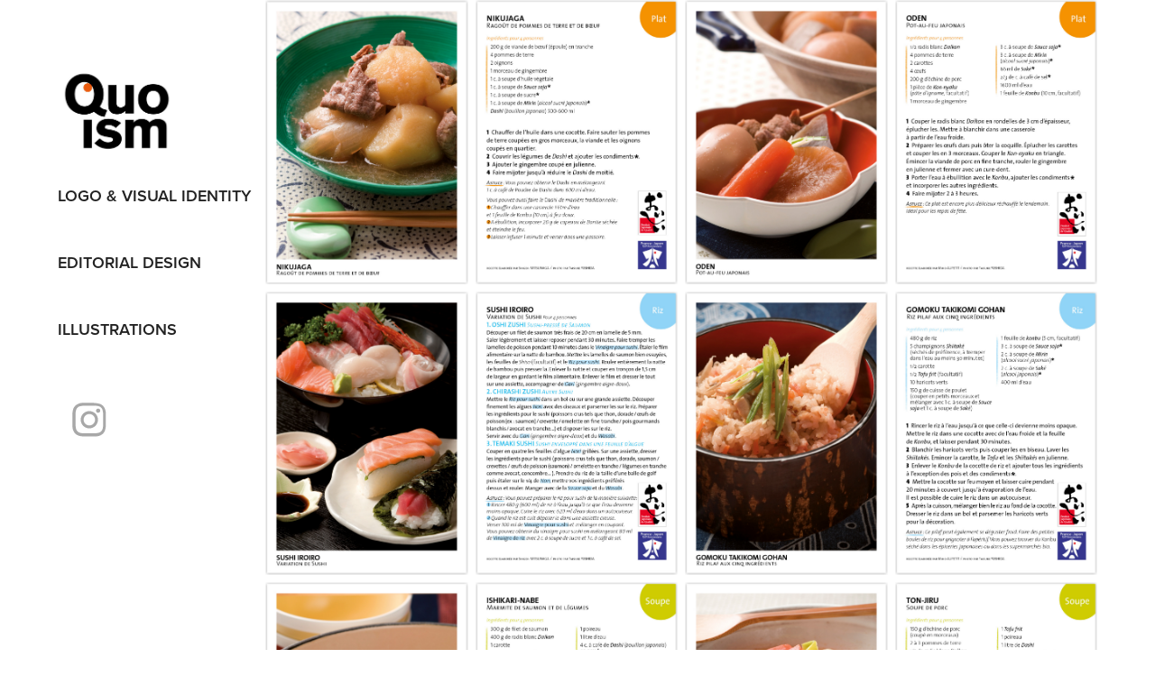

--- FILE ---
content_type: text/html; charset=utf-8
request_url: https://quoism.com/salon-international-de-lagriculture-sia
body_size: 14887
content:
<!DOCTYPE HTML>
<html lang="en-US">
<head>
  <meta charset="UTF-8" />
  <meta name="viewport" content="width=device-width, initial-scale=1" />
      <meta name="keywords"  content="graphiste,graphic designer,identité visuelle,visual identity,illustration,InDesign,Illustrator,Photoshop,japonais,français,french,japanese,mise en pages,layout,editorial design,print,impression,logo,デザイン,日本語,フランス語,グラフィックデザイナー" />
      <meta name="description"  content="Je suis graphiste freelance, vis et travaille à Paris." />
      <meta name="twitter:card"  content="summary_large_image" />
      <meta name="twitter:site"  content="@AdobePortfolio" />
      <meta  property="og:title" content="quoism - Salon International de l’Agriculture (SIA)" />
      <meta  property="og:description" content="Je suis graphiste freelance, vis et travaille à Paris." />
      <meta  property="og:image" content="https://cdn.myportfolio.com/14ce16a4-62d8-4f01-a440-d5e671591327/e9416d89-ddca-4329-b196-12cd72f0c72c_car_202x158.jpg?h=ad9898a5b422391303007e4ef9e326ca" />
        <link rel="icon" href="https://cdn.myportfolio.com/14ce16a4-62d8-4f01-a440-d5e671591327/803ca9a4-1479-4c82-a518-d360eed6e031_carw_1x1x32.png?h=18724cd406370201ee25c18a0acbe7ff" />
        <link rel="apple-touch-icon" href="https://cdn.myportfolio.com/14ce16a4-62d8-4f01-a440-d5e671591327/33929ba9-7ede-4a91-bf20-ea11fed16fc6_carw_1x1x180.png?h=337afd976ca044b35f011b473ae0634f" />
      <link rel="stylesheet" href="/dist/css/main.css" type="text/css" />
      <link rel="stylesheet" href="https://cdn.myportfolio.com/14ce16a4-62d8-4f01-a440-d5e671591327/312ce1e009b096583ad1751268026a0b1767260464.css?h=ebafd1335fb62637cd92cf866e0172bc" type="text/css" />
    <link rel="canonical" href="https://quoism.com/salon-international-de-lagriculture-sia" />
      <title>quoism - Salon International de l’Agriculture (SIA)</title>
    <script type="text/javascript" src="//use.typekit.net/ik/[base64].js?cb=35f77bfb8b50944859ea3d3804e7194e7a3173fb" async onload="
    try {
      window.Typekit.load();
    } catch (e) {
      console.warn('Typekit not loaded.');
    }
    "></script>
</head>
  <body class="transition-enabled">  <div class='page-background-video page-background-video-with-panel'>
  </div>
  <div class="js-responsive-nav">
    <div class="responsive-nav has-social">
      <div class="close-responsive-click-area js-close-responsive-nav">
        <div class="close-responsive-button"></div>
      </div>
          <nav data-hover-hint="nav">
              <ul class="group">
                  <li class="gallery-title"><a href="/logo-visual-identity"  >logo &amp; visual identity</a></li>
              </ul>
              <ul class="group">
                  <li class="gallery-title"><a href="/editorial-design"  >editorial design</a></li>
              </ul>
              <ul class="group">
                  <li class="gallery-title"><a href="/illustrations"  >illustrations</a></li>
              </ul>
              <div class="social pf-nav-social" data-hover-hint="navSocialIcons">
                <ul>
                        <li>
                          <a href="https://www.instagram.com/quoism/" target="_blank">
                            <svg version="1.1" id="Layer_1" xmlns="http://www.w3.org/2000/svg" xmlns:xlink="http://www.w3.org/1999/xlink" viewBox="0 0 30 24" style="enable-background:new 0 0 30 24;" xml:space="preserve" class="icon">
                            <g>
                              <path d="M15,5.4c2.1,0,2.4,0,3.2,0c0.8,0,1.2,0.2,1.5,0.3c0.4,0.1,0.6,0.3,0.9,0.6c0.3,0.3,0.5,0.5,0.6,0.9
                                c0.1,0.3,0.2,0.7,0.3,1.5c0,0.8,0,1.1,0,3.2s0,2.4,0,3.2c0,0.8-0.2,1.2-0.3,1.5c-0.1,0.4-0.3,0.6-0.6,0.9c-0.3,0.3-0.5,0.5-0.9,0.6
                                c-0.3,0.1-0.7,0.2-1.5,0.3c-0.8,0-1.1,0-3.2,0s-2.4,0-3.2,0c-0.8,0-1.2-0.2-1.5-0.3c-0.4-0.1-0.6-0.3-0.9-0.6
                                c-0.3-0.3-0.5-0.5-0.6-0.9c-0.1-0.3-0.2-0.7-0.3-1.5c0-0.8,0-1.1,0-3.2s0-2.4,0-3.2c0-0.8,0.2-1.2,0.3-1.5c0.1-0.4,0.3-0.6,0.6-0.9
                                c0.3-0.3,0.5-0.5,0.9-0.6c0.3-0.1,0.7-0.2,1.5-0.3C12.6,5.4,12.9,5.4,15,5.4 M15,4c-2.2,0-2.4,0-3.3,0c-0.9,0-1.4,0.2-1.9,0.4
                                c-0.5,0.2-1,0.5-1.4,0.9C7.9,5.8,7.6,6.2,7.4,6.8C7.2,7.3,7.1,7.9,7,8.7C7,9.6,7,9.8,7,12s0,2.4,0,3.3c0,0.9,0.2,1.4,0.4,1.9
                                c0.2,0.5,0.5,1,0.9,1.4c0.4,0.4,0.9,0.7,1.4,0.9c0.5,0.2,1.1,0.3,1.9,0.4c0.9,0,1.1,0,3.3,0s2.4,0,3.3,0c0.9,0,1.4-0.2,1.9-0.4
                                c0.5-0.2,1-0.5,1.4-0.9c0.4-0.4,0.7-0.9,0.9-1.4c0.2-0.5,0.3-1.1,0.4-1.9c0-0.9,0-1.1,0-3.3s0-2.4,0-3.3c0-0.9-0.2-1.4-0.4-1.9
                                c-0.2-0.5-0.5-1-0.9-1.4c-0.4-0.4-0.9-0.7-1.4-0.9c-0.5-0.2-1.1-0.3-1.9-0.4C17.4,4,17.2,4,15,4L15,4L15,4z"/>
                              <path d="M15,7.9c-2.3,0-4.1,1.8-4.1,4.1s1.8,4.1,4.1,4.1s4.1-1.8,4.1-4.1S17.3,7.9,15,7.9L15,7.9z M15,14.7c-1.5,0-2.7-1.2-2.7-2.7
                                c0-1.5,1.2-2.7,2.7-2.7s2.7,1.2,2.7,2.7C17.7,13.5,16.5,14.7,15,14.7L15,14.7z"/>
                              <path d="M20.2,7.7c0,0.5-0.4,1-1,1s-1-0.4-1-1s0.4-1,1-1S20.2,7.2,20.2,7.7L20.2,7.7z"/>
                            </g>
                            </svg>
                          </a>
                        </li>
                </ul>
              </div>
          </nav>
    </div>
  </div>
  <div class="site-wrap cfix js-site-wrap">
    <div class="site-container">
      <div class="site-content e2e-site-content">
        <div class="sidebar-content">
          <header class="site-header">
              <div class="logo-wrap" data-hover-hint="logo">
                    <div class="logo e2e-site-logo-text logo-image  ">
    <a href="" class="image-normal image-link">
      <img src="https://cdn.myportfolio.com/14ce16a4-62d8-4f01-a440-d5e671591327/f804b1bf-75c8-4ec5-88ea-d77e61ce457a_rwc_0x8x539x526x4096.jpg?h=3e1fac6d96cd17bfe28a6d4a7283ae6d" alt="Ayako Koizumi">
    </a>
</div>
              </div>
  <div class="hamburger-click-area js-hamburger">
    <div class="hamburger">
      <i></i>
      <i></i>
      <i></i>
    </div>
  </div>
          </header>
              <nav data-hover-hint="nav">
              <ul class="group">
                  <li class="gallery-title"><a href="/logo-visual-identity"  >logo &amp; visual identity</a></li>
              </ul>
              <ul class="group">
                  <li class="gallery-title"><a href="/editorial-design"  >editorial design</a></li>
              </ul>
              <ul class="group">
                  <li class="gallery-title"><a href="/illustrations"  >illustrations</a></li>
              </ul>
                  <div class="social pf-nav-social" data-hover-hint="navSocialIcons">
                    <ul>
                            <li>
                              <a href="https://www.instagram.com/quoism/" target="_blank">
                                <svg version="1.1" id="Layer_1" xmlns="http://www.w3.org/2000/svg" xmlns:xlink="http://www.w3.org/1999/xlink" viewBox="0 0 30 24" style="enable-background:new 0 0 30 24;" xml:space="preserve" class="icon">
                                <g>
                                  <path d="M15,5.4c2.1,0,2.4,0,3.2,0c0.8,0,1.2,0.2,1.5,0.3c0.4,0.1,0.6,0.3,0.9,0.6c0.3,0.3,0.5,0.5,0.6,0.9
                                    c0.1,0.3,0.2,0.7,0.3,1.5c0,0.8,0,1.1,0,3.2s0,2.4,0,3.2c0,0.8-0.2,1.2-0.3,1.5c-0.1,0.4-0.3,0.6-0.6,0.9c-0.3,0.3-0.5,0.5-0.9,0.6
                                    c-0.3,0.1-0.7,0.2-1.5,0.3c-0.8,0-1.1,0-3.2,0s-2.4,0-3.2,0c-0.8,0-1.2-0.2-1.5-0.3c-0.4-0.1-0.6-0.3-0.9-0.6
                                    c-0.3-0.3-0.5-0.5-0.6-0.9c-0.1-0.3-0.2-0.7-0.3-1.5c0-0.8,0-1.1,0-3.2s0-2.4,0-3.2c0-0.8,0.2-1.2,0.3-1.5c0.1-0.4,0.3-0.6,0.6-0.9
                                    c0.3-0.3,0.5-0.5,0.9-0.6c0.3-0.1,0.7-0.2,1.5-0.3C12.6,5.4,12.9,5.4,15,5.4 M15,4c-2.2,0-2.4,0-3.3,0c-0.9,0-1.4,0.2-1.9,0.4
                                    c-0.5,0.2-1,0.5-1.4,0.9C7.9,5.8,7.6,6.2,7.4,6.8C7.2,7.3,7.1,7.9,7,8.7C7,9.6,7,9.8,7,12s0,2.4,0,3.3c0,0.9,0.2,1.4,0.4,1.9
                                    c0.2,0.5,0.5,1,0.9,1.4c0.4,0.4,0.9,0.7,1.4,0.9c0.5,0.2,1.1,0.3,1.9,0.4c0.9,0,1.1,0,3.3,0s2.4,0,3.3,0c0.9,0,1.4-0.2,1.9-0.4
                                    c0.5-0.2,1-0.5,1.4-0.9c0.4-0.4,0.7-0.9,0.9-1.4c0.2-0.5,0.3-1.1,0.4-1.9c0-0.9,0-1.1,0-3.3s0-2.4,0-3.3c0-0.9-0.2-1.4-0.4-1.9
                                    c-0.2-0.5-0.5-1-0.9-1.4c-0.4-0.4-0.9-0.7-1.4-0.9c-0.5-0.2-1.1-0.3-1.9-0.4C17.4,4,17.2,4,15,4L15,4L15,4z"/>
                                  <path d="M15,7.9c-2.3,0-4.1,1.8-4.1,4.1s1.8,4.1,4.1,4.1s4.1-1.8,4.1-4.1S17.3,7.9,15,7.9L15,7.9z M15,14.7c-1.5,0-2.7-1.2-2.7-2.7
                                    c0-1.5,1.2-2.7,2.7-2.7s2.7,1.2,2.7,2.7C17.7,13.5,16.5,14.7,15,14.7L15,14.7z"/>
                                  <path d="M20.2,7.7c0,0.5-0.4,1-1,1s-1-0.4-1-1s0.4-1,1-1S20.2,7.2,20.2,7.7L20.2,7.7z"/>
                                </g>
                                </svg>
                              </a>
                            </li>
                    </ul>
                  </div>
              </nav>
        </div>
        <main>
  <div class="page-container" data-context="page.page.container" data-hover-hint="pageContainer">
    <section class="page standard-modules">
      <div class="page-content js-page-content" data-context="pages" data-identity="id:p6121303e418c1308e43e74fa2eadd8fd36e480a89c62e095c2eef">
        <div id="project-canvas" class="js-project-modules modules content">
          <div id="project-modules">
              
              
              
              
              
              
              
              <div class="project-module module media_collection project-module-media_collection" data-id="m6122326285a3f90294556f7412c665cf8e1ddf41bcc50e390c3ab"  style="padding-top: px;
padding-bottom: px;
">
  <div class="grid--main js-grid-main" data-grid-max-images="  4
">
    <div class="grid__item-container js-grid-item-container" data-flex-grow="185.50458715596" style="width:185.50458715596px; flex-grow:185.50458715596;" data-width="1011" data-height="1417">
      <script type="text/html" class="js-lightbox-slide-content">
        <div class="grid__image-wrapper">
          <img src="https://cdn.myportfolio.com/14ce16a4-62d8-4f01-a440-d5e671591327/3db2d1cc-afe2-4bf0-b287-14eae1cb4bff_rw_1200.jpg?h=9bbf8ea746d14e117028fdaf4d592783" srcset="https://cdn.myportfolio.com/14ce16a4-62d8-4f01-a440-d5e671591327/3db2d1cc-afe2-4bf0-b287-14eae1cb4bff_rw_600.jpg?h=8fe025f2255e59790f2787855a6380fe 600w,https://cdn.myportfolio.com/14ce16a4-62d8-4f01-a440-d5e671591327/3db2d1cc-afe2-4bf0-b287-14eae1cb4bff_rw_1200.jpg?h=9bbf8ea746d14e117028fdaf4d592783 1011w," alt="SIA2008 Carte de recettes" sizes="(max-width: 1011px) 100vw, 1011px">
            <div class="grid__image-caption-lightbox">
              <h6 class="grid__caption-text">SIA2008 Carte de recettes</h6>
            </div>
        <div>
      </script>
      <img
        class="grid__item-image js-grid__item-image grid__item-image-lazy js-lazy"
        src="[data-uri]"
        alt="SIA2008 Carte de recettes"
        data-src="https://cdn.myportfolio.com/14ce16a4-62d8-4f01-a440-d5e671591327/3db2d1cc-afe2-4bf0-b287-14eae1cb4bff_rw_1200.jpg?h=9bbf8ea746d14e117028fdaf4d592783"
        data-srcset="https://cdn.myportfolio.com/14ce16a4-62d8-4f01-a440-d5e671591327/3db2d1cc-afe2-4bf0-b287-14eae1cb4bff_rw_600.jpg?h=8fe025f2255e59790f2787855a6380fe 600w,https://cdn.myportfolio.com/14ce16a4-62d8-4f01-a440-d5e671591327/3db2d1cc-afe2-4bf0-b287-14eae1cb4bff_rw_1200.jpg?h=9bbf8ea746d14e117028fdaf4d592783 1011w,"
      >
        <div class="grid__image-caption">
          <h6 class="grid__caption-text">SIA2008 Carte de recettes</h6>
        </div>
      <span class="grid__item-filler" style="padding-bottom:140.15825914936%;"></span>
    </div>
    <div class="grid__item-container js-grid-item-container" data-flex-grow="185.50458715596" style="width:185.50458715596px; flex-grow:185.50458715596;" data-width="1011" data-height="1417">
      <script type="text/html" class="js-lightbox-slide-content">
        <div class="grid__image-wrapper">
          <img src="https://cdn.myportfolio.com/14ce16a4-62d8-4f01-a440-d5e671591327/c0d2c300-abad-43b6-8c8b-cd900b7ebcad_rw_1200.jpg?h=2886a91c7e9adae9ab54276059336871" srcset="https://cdn.myportfolio.com/14ce16a4-62d8-4f01-a440-d5e671591327/c0d2c300-abad-43b6-8c8b-cd900b7ebcad_rw_600.jpg?h=c061669aef740545e2a9bf2cb43d2aea 600w,https://cdn.myportfolio.com/14ce16a4-62d8-4f01-a440-d5e671591327/c0d2c300-abad-43b6-8c8b-cd900b7ebcad_rw_1200.jpg?h=2886a91c7e9adae9ab54276059336871 1011w," alt="SIA2008 Carte de recettes" sizes="(max-width: 1011px) 100vw, 1011px">
            <div class="grid__image-caption-lightbox">
              <h6 class="grid__caption-text">SIA2008 Carte de recettes</h6>
            </div>
        <div>
      </script>
      <img
        class="grid__item-image js-grid__item-image grid__item-image-lazy js-lazy"
        src="[data-uri]"
        alt="SIA2008 Carte de recettes"
        data-src="https://cdn.myportfolio.com/14ce16a4-62d8-4f01-a440-d5e671591327/c0d2c300-abad-43b6-8c8b-cd900b7ebcad_rw_1200.jpg?h=2886a91c7e9adae9ab54276059336871"
        data-srcset="https://cdn.myportfolio.com/14ce16a4-62d8-4f01-a440-d5e671591327/c0d2c300-abad-43b6-8c8b-cd900b7ebcad_rw_600.jpg?h=c061669aef740545e2a9bf2cb43d2aea 600w,https://cdn.myportfolio.com/14ce16a4-62d8-4f01-a440-d5e671591327/c0d2c300-abad-43b6-8c8b-cd900b7ebcad_rw_1200.jpg?h=2886a91c7e9adae9ab54276059336871 1011w,"
      >
        <div class="grid__image-caption">
          <h6 class="grid__caption-text">SIA2008 Carte de recettes</h6>
        </div>
      <span class="grid__item-filler" style="padding-bottom:140.15825914936%;"></span>
    </div>
    <div class="grid__item-container js-grid-item-container" data-flex-grow="185.50458715596" style="width:185.50458715596px; flex-grow:185.50458715596;" data-width="1011" data-height="1417">
      <script type="text/html" class="js-lightbox-slide-content">
        <div class="grid__image-wrapper">
          <img src="https://cdn.myportfolio.com/14ce16a4-62d8-4f01-a440-d5e671591327/95df7c9e-ff79-4601-af2a-ff432f3b75ed_rw_1200.jpg?h=ade03ff6139d3f54fac43d7dcd710ce1" srcset="https://cdn.myportfolio.com/14ce16a4-62d8-4f01-a440-d5e671591327/95df7c9e-ff79-4601-af2a-ff432f3b75ed_rw_600.jpg?h=0e20e561c96e87914afdba1a54d5a4e8 600w,https://cdn.myportfolio.com/14ce16a4-62d8-4f01-a440-d5e671591327/95df7c9e-ff79-4601-af2a-ff432f3b75ed_rw_1200.jpg?h=ade03ff6139d3f54fac43d7dcd710ce1 1011w," alt="SIA2008 Carte de recettes" sizes="(max-width: 1011px) 100vw, 1011px">
            <div class="grid__image-caption-lightbox">
              <h6 class="grid__caption-text">SIA2008 Carte de recettes</h6>
            </div>
        <div>
      </script>
      <img
        class="grid__item-image js-grid__item-image grid__item-image-lazy js-lazy"
        src="[data-uri]"
        alt="SIA2008 Carte de recettes"
        data-src="https://cdn.myportfolio.com/14ce16a4-62d8-4f01-a440-d5e671591327/95df7c9e-ff79-4601-af2a-ff432f3b75ed_rw_1200.jpg?h=ade03ff6139d3f54fac43d7dcd710ce1"
        data-srcset="https://cdn.myportfolio.com/14ce16a4-62d8-4f01-a440-d5e671591327/95df7c9e-ff79-4601-af2a-ff432f3b75ed_rw_600.jpg?h=0e20e561c96e87914afdba1a54d5a4e8 600w,https://cdn.myportfolio.com/14ce16a4-62d8-4f01-a440-d5e671591327/95df7c9e-ff79-4601-af2a-ff432f3b75ed_rw_1200.jpg?h=ade03ff6139d3f54fac43d7dcd710ce1 1011w,"
      >
        <div class="grid__image-caption">
          <h6 class="grid__caption-text">SIA2008 Carte de recettes</h6>
        </div>
      <span class="grid__item-filler" style="padding-bottom:140.15825914936%;"></span>
    </div>
    <div class="grid__item-container js-grid-item-container" data-flex-grow="185.50458715596" style="width:185.50458715596px; flex-grow:185.50458715596;" data-width="1011" data-height="1417">
      <script type="text/html" class="js-lightbox-slide-content">
        <div class="grid__image-wrapper">
          <img src="https://cdn.myportfolio.com/14ce16a4-62d8-4f01-a440-d5e671591327/df87e0d2-bd23-49b3-a22a-bcc3707a5f44_rw_1200.jpg?h=a964b3a9f9fd3d034981afc001e59167" srcset="https://cdn.myportfolio.com/14ce16a4-62d8-4f01-a440-d5e671591327/df87e0d2-bd23-49b3-a22a-bcc3707a5f44_rw_600.jpg?h=c4d29dccf2bce18224ac8e54bb006188 600w,https://cdn.myportfolio.com/14ce16a4-62d8-4f01-a440-d5e671591327/df87e0d2-bd23-49b3-a22a-bcc3707a5f44_rw_1200.jpg?h=a964b3a9f9fd3d034981afc001e59167 1011w," alt="SIA2008 Carte de recettes" sizes="(max-width: 1011px) 100vw, 1011px">
            <div class="grid__image-caption-lightbox">
              <h6 class="grid__caption-text">SIA2008 Carte de recettes</h6>
            </div>
        <div>
      </script>
      <img
        class="grid__item-image js-grid__item-image grid__item-image-lazy js-lazy"
        src="[data-uri]"
        alt="SIA2008 Carte de recettes"
        data-src="https://cdn.myportfolio.com/14ce16a4-62d8-4f01-a440-d5e671591327/df87e0d2-bd23-49b3-a22a-bcc3707a5f44_rw_1200.jpg?h=a964b3a9f9fd3d034981afc001e59167"
        data-srcset="https://cdn.myportfolio.com/14ce16a4-62d8-4f01-a440-d5e671591327/df87e0d2-bd23-49b3-a22a-bcc3707a5f44_rw_600.jpg?h=c4d29dccf2bce18224ac8e54bb006188 600w,https://cdn.myportfolio.com/14ce16a4-62d8-4f01-a440-d5e671591327/df87e0d2-bd23-49b3-a22a-bcc3707a5f44_rw_1200.jpg?h=a964b3a9f9fd3d034981afc001e59167 1011w,"
      >
        <div class="grid__image-caption">
          <h6 class="grid__caption-text">SIA2008 Carte de recettes</h6>
        </div>
      <span class="grid__item-filler" style="padding-bottom:140.15825914936%;"></span>
    </div>
    <div class="grid__item-container js-grid-item-container" data-flex-grow="185.50458715596" style="width:185.50458715596px; flex-grow:185.50458715596;" data-width="1011" data-height="1417">
      <script type="text/html" class="js-lightbox-slide-content">
        <div class="grid__image-wrapper">
          <img src="https://cdn.myportfolio.com/14ce16a4-62d8-4f01-a440-d5e671591327/69d07d2f-7f62-4b96-84cc-bb0d41ef9e96_rw_1200.jpg?h=b20a489f9fb467eb4dcdb984a728db6f" srcset="https://cdn.myportfolio.com/14ce16a4-62d8-4f01-a440-d5e671591327/69d07d2f-7f62-4b96-84cc-bb0d41ef9e96_rw_600.jpg?h=371b4c5f3bb24d807025d121fe4d1caa 600w,https://cdn.myportfolio.com/14ce16a4-62d8-4f01-a440-d5e671591327/69d07d2f-7f62-4b96-84cc-bb0d41ef9e96_rw_1200.jpg?h=b20a489f9fb467eb4dcdb984a728db6f 1011w," alt="SIA2008 Carte de recettes" sizes="(max-width: 1011px) 100vw, 1011px">
            <div class="grid__image-caption-lightbox">
              <h6 class="grid__caption-text">SIA2008 Carte de recettes</h6>
            </div>
        <div>
      </script>
      <img
        class="grid__item-image js-grid__item-image grid__item-image-lazy js-lazy"
        src="[data-uri]"
        alt="SIA2008 Carte de recettes"
        data-src="https://cdn.myportfolio.com/14ce16a4-62d8-4f01-a440-d5e671591327/69d07d2f-7f62-4b96-84cc-bb0d41ef9e96_rw_1200.jpg?h=b20a489f9fb467eb4dcdb984a728db6f"
        data-srcset="https://cdn.myportfolio.com/14ce16a4-62d8-4f01-a440-d5e671591327/69d07d2f-7f62-4b96-84cc-bb0d41ef9e96_rw_600.jpg?h=371b4c5f3bb24d807025d121fe4d1caa 600w,https://cdn.myportfolio.com/14ce16a4-62d8-4f01-a440-d5e671591327/69d07d2f-7f62-4b96-84cc-bb0d41ef9e96_rw_1200.jpg?h=b20a489f9fb467eb4dcdb984a728db6f 1011w,"
      >
        <div class="grid__image-caption">
          <h6 class="grid__caption-text">SIA2008 Carte de recettes</h6>
        </div>
      <span class="grid__item-filler" style="padding-bottom:140.15825914936%;"></span>
    </div>
    <div class="grid__item-container js-grid-item-container" data-flex-grow="185.50458715596" style="width:185.50458715596px; flex-grow:185.50458715596;" data-width="1011" data-height="1417">
      <script type="text/html" class="js-lightbox-slide-content">
        <div class="grid__image-wrapper">
          <img src="https://cdn.myportfolio.com/14ce16a4-62d8-4f01-a440-d5e671591327/2c520db7-d5ed-4470-889e-37d71d42f260_rw_1200.jpg?h=bb8ceededcd5c4389bc81b8b77b53770" srcset="https://cdn.myportfolio.com/14ce16a4-62d8-4f01-a440-d5e671591327/2c520db7-d5ed-4470-889e-37d71d42f260_rw_600.jpg?h=e084cab49a3c52b51ca06e6b6cb6efee 600w,https://cdn.myportfolio.com/14ce16a4-62d8-4f01-a440-d5e671591327/2c520db7-d5ed-4470-889e-37d71d42f260_rw_1200.jpg?h=bb8ceededcd5c4389bc81b8b77b53770 1011w," alt="SIA2008 Carte de recettes" sizes="(max-width: 1011px) 100vw, 1011px">
            <div class="grid__image-caption-lightbox">
              <h6 class="grid__caption-text">SIA2008 Carte de recettes</h6>
            </div>
        <div>
      </script>
      <img
        class="grid__item-image js-grid__item-image grid__item-image-lazy js-lazy"
        src="[data-uri]"
        alt="SIA2008 Carte de recettes"
        data-src="https://cdn.myportfolio.com/14ce16a4-62d8-4f01-a440-d5e671591327/2c520db7-d5ed-4470-889e-37d71d42f260_rw_1200.jpg?h=bb8ceededcd5c4389bc81b8b77b53770"
        data-srcset="https://cdn.myportfolio.com/14ce16a4-62d8-4f01-a440-d5e671591327/2c520db7-d5ed-4470-889e-37d71d42f260_rw_600.jpg?h=e084cab49a3c52b51ca06e6b6cb6efee 600w,https://cdn.myportfolio.com/14ce16a4-62d8-4f01-a440-d5e671591327/2c520db7-d5ed-4470-889e-37d71d42f260_rw_1200.jpg?h=bb8ceededcd5c4389bc81b8b77b53770 1011w,"
      >
        <div class="grid__image-caption">
          <h6 class="grid__caption-text">SIA2008 Carte de recettes</h6>
        </div>
      <span class="grid__item-filler" style="padding-bottom:140.15825914936%;"></span>
    </div>
    <div class="grid__item-container js-grid-item-container" data-flex-grow="185.50458715596" style="width:185.50458715596px; flex-grow:185.50458715596;" data-width="1011" data-height="1417">
      <script type="text/html" class="js-lightbox-slide-content">
        <div class="grid__image-wrapper">
          <img src="https://cdn.myportfolio.com/14ce16a4-62d8-4f01-a440-d5e671591327/45305587-afc7-40e1-9d0e-af0ad9d7356f_rw_1200.jpg?h=c4ea1e0261ebcf5091cf26baef426568" srcset="https://cdn.myportfolio.com/14ce16a4-62d8-4f01-a440-d5e671591327/45305587-afc7-40e1-9d0e-af0ad9d7356f_rw_600.jpg?h=80f9065730030db9b491c6f9dae13b1d 600w,https://cdn.myportfolio.com/14ce16a4-62d8-4f01-a440-d5e671591327/45305587-afc7-40e1-9d0e-af0ad9d7356f_rw_1200.jpg?h=c4ea1e0261ebcf5091cf26baef426568 1011w," alt="SIA2008 Carte de recettes" sizes="(max-width: 1011px) 100vw, 1011px">
            <div class="grid__image-caption-lightbox">
              <h6 class="grid__caption-text">SIA2008 Carte de recettes</h6>
            </div>
        <div>
      </script>
      <img
        class="grid__item-image js-grid__item-image grid__item-image-lazy js-lazy"
        src="[data-uri]"
        alt="SIA2008 Carte de recettes"
        data-src="https://cdn.myportfolio.com/14ce16a4-62d8-4f01-a440-d5e671591327/45305587-afc7-40e1-9d0e-af0ad9d7356f_rw_1200.jpg?h=c4ea1e0261ebcf5091cf26baef426568"
        data-srcset="https://cdn.myportfolio.com/14ce16a4-62d8-4f01-a440-d5e671591327/45305587-afc7-40e1-9d0e-af0ad9d7356f_rw_600.jpg?h=80f9065730030db9b491c6f9dae13b1d 600w,https://cdn.myportfolio.com/14ce16a4-62d8-4f01-a440-d5e671591327/45305587-afc7-40e1-9d0e-af0ad9d7356f_rw_1200.jpg?h=c4ea1e0261ebcf5091cf26baef426568 1011w,"
      >
        <div class="grid__image-caption">
          <h6 class="grid__caption-text">SIA2008 Carte de recettes</h6>
        </div>
      <span class="grid__item-filler" style="padding-bottom:140.15825914936%;"></span>
    </div>
    <div class="grid__item-container js-grid-item-container" data-flex-grow="185.50458715596" style="width:185.50458715596px; flex-grow:185.50458715596;" data-width="1011" data-height="1417">
      <script type="text/html" class="js-lightbox-slide-content">
        <div class="grid__image-wrapper">
          <img src="https://cdn.myportfolio.com/14ce16a4-62d8-4f01-a440-d5e671591327/66ce22a3-85b4-4cd2-964c-e9c1b9464434_rw_1200.jpg?h=c5203455be923b098ec4345c61a64cd6" srcset="https://cdn.myportfolio.com/14ce16a4-62d8-4f01-a440-d5e671591327/66ce22a3-85b4-4cd2-964c-e9c1b9464434_rw_600.jpg?h=91ce2ab45bdf347d2e2aea22320a8235 600w,https://cdn.myportfolio.com/14ce16a4-62d8-4f01-a440-d5e671591327/66ce22a3-85b4-4cd2-964c-e9c1b9464434_rw_1200.jpg?h=c5203455be923b098ec4345c61a64cd6 1011w," alt="SIA2008 Carte de recettes" sizes="(max-width: 1011px) 100vw, 1011px">
            <div class="grid__image-caption-lightbox">
              <h6 class="grid__caption-text">SIA2008 Carte de recettes</h6>
            </div>
        <div>
      </script>
      <img
        class="grid__item-image js-grid__item-image grid__item-image-lazy js-lazy"
        src="[data-uri]"
        alt="SIA2008 Carte de recettes"
        data-src="https://cdn.myportfolio.com/14ce16a4-62d8-4f01-a440-d5e671591327/66ce22a3-85b4-4cd2-964c-e9c1b9464434_rw_1200.jpg?h=c5203455be923b098ec4345c61a64cd6"
        data-srcset="https://cdn.myportfolio.com/14ce16a4-62d8-4f01-a440-d5e671591327/66ce22a3-85b4-4cd2-964c-e9c1b9464434_rw_600.jpg?h=91ce2ab45bdf347d2e2aea22320a8235 600w,https://cdn.myportfolio.com/14ce16a4-62d8-4f01-a440-d5e671591327/66ce22a3-85b4-4cd2-964c-e9c1b9464434_rw_1200.jpg?h=c5203455be923b098ec4345c61a64cd6 1011w,"
      >
        <div class="grid__image-caption">
          <h6 class="grid__caption-text">SIA2008 Carte de recettes</h6>
        </div>
      <span class="grid__item-filler" style="padding-bottom:140.15825914936%;"></span>
    </div>
    <div class="grid__item-container js-grid-item-container" data-flex-grow="185.50458715596" style="width:185.50458715596px; flex-grow:185.50458715596;" data-width="1011" data-height="1417">
      <script type="text/html" class="js-lightbox-slide-content">
        <div class="grid__image-wrapper">
          <img src="https://cdn.myportfolio.com/14ce16a4-62d8-4f01-a440-d5e671591327/be9c3ee5-2792-416b-a7ff-55aa7ff753ea_rw_1200.jpg?h=ef26fdb0532388e75d37671a63ceb909" srcset="https://cdn.myportfolio.com/14ce16a4-62d8-4f01-a440-d5e671591327/be9c3ee5-2792-416b-a7ff-55aa7ff753ea_rw_600.jpg?h=c4f400cc9d1fcd43fbb38c4bf9aefa84 600w,https://cdn.myportfolio.com/14ce16a4-62d8-4f01-a440-d5e671591327/be9c3ee5-2792-416b-a7ff-55aa7ff753ea_rw_1200.jpg?h=ef26fdb0532388e75d37671a63ceb909 1011w," alt="SIA2008 Carte de recettes" sizes="(max-width: 1011px) 100vw, 1011px">
            <div class="grid__image-caption-lightbox">
              <h6 class="grid__caption-text">SIA2008 Carte de recettes</h6>
            </div>
        <div>
      </script>
      <img
        class="grid__item-image js-grid__item-image grid__item-image-lazy js-lazy"
        src="[data-uri]"
        alt="SIA2008 Carte de recettes"
        data-src="https://cdn.myportfolio.com/14ce16a4-62d8-4f01-a440-d5e671591327/be9c3ee5-2792-416b-a7ff-55aa7ff753ea_rw_1200.jpg?h=ef26fdb0532388e75d37671a63ceb909"
        data-srcset="https://cdn.myportfolio.com/14ce16a4-62d8-4f01-a440-d5e671591327/be9c3ee5-2792-416b-a7ff-55aa7ff753ea_rw_600.jpg?h=c4f400cc9d1fcd43fbb38c4bf9aefa84 600w,https://cdn.myportfolio.com/14ce16a4-62d8-4f01-a440-d5e671591327/be9c3ee5-2792-416b-a7ff-55aa7ff753ea_rw_1200.jpg?h=ef26fdb0532388e75d37671a63ceb909 1011w,"
      >
        <div class="grid__image-caption">
          <h6 class="grid__caption-text">SIA2008 Carte de recettes</h6>
        </div>
      <span class="grid__item-filler" style="padding-bottom:140.15825914936%;"></span>
    </div>
    <div class="grid__item-container js-grid-item-container" data-flex-grow="185.50458715596" style="width:185.50458715596px; flex-grow:185.50458715596;" data-width="1011" data-height="1417">
      <script type="text/html" class="js-lightbox-slide-content">
        <div class="grid__image-wrapper">
          <img src="https://cdn.myportfolio.com/14ce16a4-62d8-4f01-a440-d5e671591327/3658795f-0801-45eb-ba21-fc4375dae5a2_rw_1200.jpg?h=dfdb523e2c90bfaa5df1b090e8e01f84" srcset="https://cdn.myportfolio.com/14ce16a4-62d8-4f01-a440-d5e671591327/3658795f-0801-45eb-ba21-fc4375dae5a2_rw_600.jpg?h=87e55a3f159451890a2b18a244956092 600w,https://cdn.myportfolio.com/14ce16a4-62d8-4f01-a440-d5e671591327/3658795f-0801-45eb-ba21-fc4375dae5a2_rw_1200.jpg?h=dfdb523e2c90bfaa5df1b090e8e01f84 1011w," alt="SIA2008 Carte de recettes" sizes="(max-width: 1011px) 100vw, 1011px">
            <div class="grid__image-caption-lightbox">
              <h6 class="grid__caption-text">SIA2008 Carte de recettes</h6>
            </div>
        <div>
      </script>
      <img
        class="grid__item-image js-grid__item-image grid__item-image-lazy js-lazy"
        src="[data-uri]"
        alt="SIA2008 Carte de recettes"
        data-src="https://cdn.myportfolio.com/14ce16a4-62d8-4f01-a440-d5e671591327/3658795f-0801-45eb-ba21-fc4375dae5a2_rw_1200.jpg?h=dfdb523e2c90bfaa5df1b090e8e01f84"
        data-srcset="https://cdn.myportfolio.com/14ce16a4-62d8-4f01-a440-d5e671591327/3658795f-0801-45eb-ba21-fc4375dae5a2_rw_600.jpg?h=87e55a3f159451890a2b18a244956092 600w,https://cdn.myportfolio.com/14ce16a4-62d8-4f01-a440-d5e671591327/3658795f-0801-45eb-ba21-fc4375dae5a2_rw_1200.jpg?h=dfdb523e2c90bfaa5df1b090e8e01f84 1011w,"
      >
        <div class="grid__image-caption">
          <h6 class="grid__caption-text">SIA2008 Carte de recettes</h6>
        </div>
      <span class="grid__item-filler" style="padding-bottom:140.15825914936%;"></span>
    </div>
    <div class="grid__item-container js-grid-item-container" data-flex-grow="185.50458715596" style="width:185.50458715596px; flex-grow:185.50458715596;" data-width="1011" data-height="1417">
      <script type="text/html" class="js-lightbox-slide-content">
        <div class="grid__image-wrapper">
          <img src="https://cdn.myportfolio.com/14ce16a4-62d8-4f01-a440-d5e671591327/69b832bc-8adc-4121-b687-892abd5ef11e_rw_1200.jpg?h=79608fa65972bc1cd24648ec7b834626" srcset="https://cdn.myportfolio.com/14ce16a4-62d8-4f01-a440-d5e671591327/69b832bc-8adc-4121-b687-892abd5ef11e_rw_600.jpg?h=7d6813bca9ba4e195b7409abb6d0d443 600w,https://cdn.myportfolio.com/14ce16a4-62d8-4f01-a440-d5e671591327/69b832bc-8adc-4121-b687-892abd5ef11e_rw_1200.jpg?h=79608fa65972bc1cd24648ec7b834626 1011w," alt="SIA2008 Carte de recettes" sizes="(max-width: 1011px) 100vw, 1011px">
            <div class="grid__image-caption-lightbox">
              <h6 class="grid__caption-text">SIA2008 Carte de recettes</h6>
            </div>
        <div>
      </script>
      <img
        class="grid__item-image js-grid__item-image grid__item-image-lazy js-lazy"
        src="[data-uri]"
        alt="SIA2008 Carte de recettes"
        data-src="https://cdn.myportfolio.com/14ce16a4-62d8-4f01-a440-d5e671591327/69b832bc-8adc-4121-b687-892abd5ef11e_rw_1200.jpg?h=79608fa65972bc1cd24648ec7b834626"
        data-srcset="https://cdn.myportfolio.com/14ce16a4-62d8-4f01-a440-d5e671591327/69b832bc-8adc-4121-b687-892abd5ef11e_rw_600.jpg?h=7d6813bca9ba4e195b7409abb6d0d443 600w,https://cdn.myportfolio.com/14ce16a4-62d8-4f01-a440-d5e671591327/69b832bc-8adc-4121-b687-892abd5ef11e_rw_1200.jpg?h=79608fa65972bc1cd24648ec7b834626 1011w,"
      >
        <div class="grid__image-caption">
          <h6 class="grid__caption-text">SIA2008 Carte de recettes</h6>
        </div>
      <span class="grid__item-filler" style="padding-bottom:140.15825914936%;"></span>
    </div>
    <div class="grid__item-container js-grid-item-container" data-flex-grow="185.50458715596" style="width:185.50458715596px; flex-grow:185.50458715596;" data-width="1011" data-height="1417">
      <script type="text/html" class="js-lightbox-slide-content">
        <div class="grid__image-wrapper">
          <img src="https://cdn.myportfolio.com/14ce16a4-62d8-4f01-a440-d5e671591327/24825f31-3e6b-45aa-971a-94c537b6c11b_rw_1200.jpg?h=63df89001dfad33fa31163dada10ffdf" srcset="https://cdn.myportfolio.com/14ce16a4-62d8-4f01-a440-d5e671591327/24825f31-3e6b-45aa-971a-94c537b6c11b_rw_600.jpg?h=5a959c4eef80eb0121e85d07aa4b5c7e 600w,https://cdn.myportfolio.com/14ce16a4-62d8-4f01-a440-d5e671591327/24825f31-3e6b-45aa-971a-94c537b6c11b_rw_1200.jpg?h=63df89001dfad33fa31163dada10ffdf 1011w," alt="SIA2008 Carte de recettes" sizes="(max-width: 1011px) 100vw, 1011px">
            <div class="grid__image-caption-lightbox">
              <h6 class="grid__caption-text">SIA2008 Carte de recettes</h6>
            </div>
        <div>
      </script>
      <img
        class="grid__item-image js-grid__item-image grid__item-image-lazy js-lazy"
        src="[data-uri]"
        alt="SIA2008 Carte de recettes"
        data-src="https://cdn.myportfolio.com/14ce16a4-62d8-4f01-a440-d5e671591327/24825f31-3e6b-45aa-971a-94c537b6c11b_rw_1200.jpg?h=63df89001dfad33fa31163dada10ffdf"
        data-srcset="https://cdn.myportfolio.com/14ce16a4-62d8-4f01-a440-d5e671591327/24825f31-3e6b-45aa-971a-94c537b6c11b_rw_600.jpg?h=5a959c4eef80eb0121e85d07aa4b5c7e 600w,https://cdn.myportfolio.com/14ce16a4-62d8-4f01-a440-d5e671591327/24825f31-3e6b-45aa-971a-94c537b6c11b_rw_1200.jpg?h=63df89001dfad33fa31163dada10ffdf 1011w,"
      >
        <div class="grid__image-caption">
          <h6 class="grid__caption-text">SIA2008 Carte de recettes</h6>
        </div>
      <span class="grid__item-filler" style="padding-bottom:140.15825914936%;"></span>
    </div>
    <div class="grid__item-container js-grid-item-container" data-flex-grow="185.50458715596" style="width:185.50458715596px; flex-grow:185.50458715596;" data-width="1011" data-height="1417">
      <script type="text/html" class="js-lightbox-slide-content">
        <div class="grid__image-wrapper">
          <img src="https://cdn.myportfolio.com/14ce16a4-62d8-4f01-a440-d5e671591327/ecc0b12d-4aad-44c6-ac0b-ad1bfc7107fe_rw_1200.jpg?h=ebab5b82fdf5921393e0dc256dcc8c01" srcset="https://cdn.myportfolio.com/14ce16a4-62d8-4f01-a440-d5e671591327/ecc0b12d-4aad-44c6-ac0b-ad1bfc7107fe_rw_600.jpg?h=804da700d6bb3a9e07b8c2d1f2fe80e9 600w,https://cdn.myportfolio.com/14ce16a4-62d8-4f01-a440-d5e671591327/ecc0b12d-4aad-44c6-ac0b-ad1bfc7107fe_rw_1200.jpg?h=ebab5b82fdf5921393e0dc256dcc8c01 1011w," alt="SIA2008 Carte de recettes" sizes="(max-width: 1011px) 100vw, 1011px">
            <div class="grid__image-caption-lightbox">
              <h6 class="grid__caption-text">SIA2008 Carte de recettes</h6>
            </div>
        <div>
      </script>
      <img
        class="grid__item-image js-grid__item-image grid__item-image-lazy js-lazy"
        src="[data-uri]"
        alt="SIA2008 Carte de recettes"
        data-src="https://cdn.myportfolio.com/14ce16a4-62d8-4f01-a440-d5e671591327/ecc0b12d-4aad-44c6-ac0b-ad1bfc7107fe_rw_1200.jpg?h=ebab5b82fdf5921393e0dc256dcc8c01"
        data-srcset="https://cdn.myportfolio.com/14ce16a4-62d8-4f01-a440-d5e671591327/ecc0b12d-4aad-44c6-ac0b-ad1bfc7107fe_rw_600.jpg?h=804da700d6bb3a9e07b8c2d1f2fe80e9 600w,https://cdn.myportfolio.com/14ce16a4-62d8-4f01-a440-d5e671591327/ecc0b12d-4aad-44c6-ac0b-ad1bfc7107fe_rw_1200.jpg?h=ebab5b82fdf5921393e0dc256dcc8c01 1011w,"
      >
        <div class="grid__image-caption">
          <h6 class="grid__caption-text">SIA2008 Carte de recettes</h6>
        </div>
      <span class="grid__item-filler" style="padding-bottom:140.15825914936%;"></span>
    </div>
    <div class="grid__item-container js-grid-item-container" data-flex-grow="185.50458715596" style="width:185.50458715596px; flex-grow:185.50458715596;" data-width="1011" data-height="1417">
      <script type="text/html" class="js-lightbox-slide-content">
        <div class="grid__image-wrapper">
          <img src="https://cdn.myportfolio.com/14ce16a4-62d8-4f01-a440-d5e671591327/1b4096d2-19eb-48bd-a25d-f5eda01ea098_rw_1200.jpg?h=287ea82e338e5bad0303b01330455ff9" srcset="https://cdn.myportfolio.com/14ce16a4-62d8-4f01-a440-d5e671591327/1b4096d2-19eb-48bd-a25d-f5eda01ea098_rw_600.jpg?h=351539bd80ebce75a8dbf908cb1d9246 600w,https://cdn.myportfolio.com/14ce16a4-62d8-4f01-a440-d5e671591327/1b4096d2-19eb-48bd-a25d-f5eda01ea098_rw_1200.jpg?h=287ea82e338e5bad0303b01330455ff9 1011w," alt="SIA2008 Carte de recettes" sizes="(max-width: 1011px) 100vw, 1011px">
            <div class="grid__image-caption-lightbox">
              <h6 class="grid__caption-text">SIA2008 Carte de recettes</h6>
            </div>
        <div>
      </script>
      <img
        class="grid__item-image js-grid__item-image grid__item-image-lazy js-lazy"
        src="[data-uri]"
        alt="SIA2008 Carte de recettes"
        data-src="https://cdn.myportfolio.com/14ce16a4-62d8-4f01-a440-d5e671591327/1b4096d2-19eb-48bd-a25d-f5eda01ea098_rw_1200.jpg?h=287ea82e338e5bad0303b01330455ff9"
        data-srcset="https://cdn.myportfolio.com/14ce16a4-62d8-4f01-a440-d5e671591327/1b4096d2-19eb-48bd-a25d-f5eda01ea098_rw_600.jpg?h=351539bd80ebce75a8dbf908cb1d9246 600w,https://cdn.myportfolio.com/14ce16a4-62d8-4f01-a440-d5e671591327/1b4096d2-19eb-48bd-a25d-f5eda01ea098_rw_1200.jpg?h=287ea82e338e5bad0303b01330455ff9 1011w,"
      >
        <div class="grid__image-caption">
          <h6 class="grid__caption-text">SIA2008 Carte de recettes</h6>
        </div>
      <span class="grid__item-filler" style="padding-bottom:140.15825914936%;"></span>
    </div>
    <div class="grid__item-container js-grid-item-container" data-flex-grow="185.50458715596" style="width:185.50458715596px; flex-grow:185.50458715596;" data-width="1011" data-height="1417">
      <script type="text/html" class="js-lightbox-slide-content">
        <div class="grid__image-wrapper">
          <img src="https://cdn.myportfolio.com/14ce16a4-62d8-4f01-a440-d5e671591327/ea11f3d6-0e60-4ffb-929f-ea1f09d232b0_rw_1200.jpg?h=aeb67be0c29158e4ad8bf0ce7f13ca4c" srcset="https://cdn.myportfolio.com/14ce16a4-62d8-4f01-a440-d5e671591327/ea11f3d6-0e60-4ffb-929f-ea1f09d232b0_rw_600.jpg?h=f935efc990a50f8c8dc0abf909db09a4 600w,https://cdn.myportfolio.com/14ce16a4-62d8-4f01-a440-d5e671591327/ea11f3d6-0e60-4ffb-929f-ea1f09d232b0_rw_1200.jpg?h=aeb67be0c29158e4ad8bf0ce7f13ca4c 1011w," alt="SIA2008 Carte de recettes" sizes="(max-width: 1011px) 100vw, 1011px">
            <div class="grid__image-caption-lightbox">
              <h6 class="grid__caption-text">SIA2008 Carte de recettes</h6>
            </div>
        <div>
      </script>
      <img
        class="grid__item-image js-grid__item-image grid__item-image-lazy js-lazy"
        src="[data-uri]"
        alt="SIA2008 Carte de recettes"
        data-src="https://cdn.myportfolio.com/14ce16a4-62d8-4f01-a440-d5e671591327/ea11f3d6-0e60-4ffb-929f-ea1f09d232b0_rw_1200.jpg?h=aeb67be0c29158e4ad8bf0ce7f13ca4c"
        data-srcset="https://cdn.myportfolio.com/14ce16a4-62d8-4f01-a440-d5e671591327/ea11f3d6-0e60-4ffb-929f-ea1f09d232b0_rw_600.jpg?h=f935efc990a50f8c8dc0abf909db09a4 600w,https://cdn.myportfolio.com/14ce16a4-62d8-4f01-a440-d5e671591327/ea11f3d6-0e60-4ffb-929f-ea1f09d232b0_rw_1200.jpg?h=aeb67be0c29158e4ad8bf0ce7f13ca4c 1011w,"
      >
        <div class="grid__image-caption">
          <h6 class="grid__caption-text">SIA2008 Carte de recettes</h6>
        </div>
      <span class="grid__item-filler" style="padding-bottom:140.15825914936%;"></span>
    </div>
    <div class="grid__item-container js-grid-item-container" data-flex-grow="185.50458715596" style="width:185.50458715596px; flex-grow:185.50458715596;" data-width="1011" data-height="1417">
      <script type="text/html" class="js-lightbox-slide-content">
        <div class="grid__image-wrapper">
          <img src="https://cdn.myportfolio.com/14ce16a4-62d8-4f01-a440-d5e671591327/f05b2a70-cc4f-48ca-8ef2-27a2f1c70115_rw_1200.jpg?h=4e0e21cb54c70933efd5647c057579c2" srcset="https://cdn.myportfolio.com/14ce16a4-62d8-4f01-a440-d5e671591327/f05b2a70-cc4f-48ca-8ef2-27a2f1c70115_rw_600.jpg?h=6656828cdb026b2da64ffa1f699f286d 600w,https://cdn.myportfolio.com/14ce16a4-62d8-4f01-a440-d5e671591327/f05b2a70-cc4f-48ca-8ef2-27a2f1c70115_rw_1200.jpg?h=4e0e21cb54c70933efd5647c057579c2 1011w," alt="SIA2008 Carte de recettes" sizes="(max-width: 1011px) 100vw, 1011px">
            <div class="grid__image-caption-lightbox">
              <h6 class="grid__caption-text">SIA2008 Carte de recettes</h6>
            </div>
        <div>
      </script>
      <img
        class="grid__item-image js-grid__item-image grid__item-image-lazy js-lazy"
        src="[data-uri]"
        alt="SIA2008 Carte de recettes"
        data-src="https://cdn.myportfolio.com/14ce16a4-62d8-4f01-a440-d5e671591327/f05b2a70-cc4f-48ca-8ef2-27a2f1c70115_rw_1200.jpg?h=4e0e21cb54c70933efd5647c057579c2"
        data-srcset="https://cdn.myportfolio.com/14ce16a4-62d8-4f01-a440-d5e671591327/f05b2a70-cc4f-48ca-8ef2-27a2f1c70115_rw_600.jpg?h=6656828cdb026b2da64ffa1f699f286d 600w,https://cdn.myportfolio.com/14ce16a4-62d8-4f01-a440-d5e671591327/f05b2a70-cc4f-48ca-8ef2-27a2f1c70115_rw_1200.jpg?h=4e0e21cb54c70933efd5647c057579c2 1011w,"
      >
        <div class="grid__image-caption">
          <h6 class="grid__caption-text">SIA2008 Carte de recettes</h6>
        </div>
      <span class="grid__item-filler" style="padding-bottom:140.15825914936%;"></span>
    </div>
    <div class="js-grid-spacer"></div>
  </div>
</div>

              
              
              
              
              
              
              
              
              
              <div class="project-module module media_collection project-module-media_collection" data-id="m61223351c9e40823551da8d0f52b4a445b1e1b9bff7cc73b0b0aa"  style="padding-top: px;
padding-bottom: px;
">
  <div class="grid--main js-grid-main" data-grid-max-images="
  ">
    <div class="grid__item-container js-grid-item-container" data-flex-grow="184.0242669363" style="width:184.0242669363px; flex-grow:184.0242669363;" data-width="700" data-height="989">
      <script type="text/html" class="js-lightbox-slide-content">
        <div class="grid__image-wrapper">
          <img src="https://cdn.myportfolio.com/14ce16a4-62d8-4f01-a440-d5e671591327/10bf1e2f-d741-41bf-8b55-f57409b7dfb4_rw_1200.jpg?h=2a7d933c584c77e93c93bff1818c2403" srcset="https://cdn.myportfolio.com/14ce16a4-62d8-4f01-a440-d5e671591327/10bf1e2f-d741-41bf-8b55-f57409b7dfb4_rw_600.jpg?h=53caffa165316a392358dc902db63847 600w,https://cdn.myportfolio.com/14ce16a4-62d8-4f01-a440-d5e671591327/10bf1e2f-d741-41bf-8b55-f57409b7dfb4_rw_1200.jpg?h=2a7d933c584c77e93c93bff1818c2403 700w," alt="SIA2009 Flyer A5" sizes="(max-width: 700px) 100vw, 700px">
            <div class="grid__image-caption-lightbox">
              <h6 class="grid__caption-text">SIA2009 Flyer A5</h6>
            </div>
        <div>
      </script>
      <img
        class="grid__item-image js-grid__item-image grid__item-image-lazy js-lazy"
        src="[data-uri]"
        alt="SIA2009 Flyer A5"
        data-src="https://cdn.myportfolio.com/14ce16a4-62d8-4f01-a440-d5e671591327/10bf1e2f-d741-41bf-8b55-f57409b7dfb4_rw_1200.jpg?h=2a7d933c584c77e93c93bff1818c2403"
        data-srcset="https://cdn.myportfolio.com/14ce16a4-62d8-4f01-a440-d5e671591327/10bf1e2f-d741-41bf-8b55-f57409b7dfb4_rw_600.jpg?h=53caffa165316a392358dc902db63847 600w,https://cdn.myportfolio.com/14ce16a4-62d8-4f01-a440-d5e671591327/10bf1e2f-d741-41bf-8b55-f57409b7dfb4_rw_1200.jpg?h=2a7d933c584c77e93c93bff1818c2403 700w,"
      >
        <div class="grid__image-caption">
          <h6 class="grid__caption-text">SIA2009 Flyer A5</h6>
        </div>
      <span class="grid__item-filler" style="padding-bottom:141.28571428571%;"></span>
    </div>
    <div class="grid__item-container js-grid-item-container" data-flex-grow="184.0242669363" style="width:184.0242669363px; flex-grow:184.0242669363;" data-width="700" data-height="989">
      <script type="text/html" class="js-lightbox-slide-content">
        <div class="grid__image-wrapper">
          <img src="https://cdn.myportfolio.com/14ce16a4-62d8-4f01-a440-d5e671591327/dad0b801-dd3f-464b-aea8-e0e99f4d93f2_rw_1200.jpg?h=6ef8ae517450872a694e2dc54d80f1ad" srcset="https://cdn.myportfolio.com/14ce16a4-62d8-4f01-a440-d5e671591327/dad0b801-dd3f-464b-aea8-e0e99f4d93f2_rw_600.jpg?h=07d9c133032bc7cda45d2bf414ed2d78 600w,https://cdn.myportfolio.com/14ce16a4-62d8-4f01-a440-d5e671591327/dad0b801-dd3f-464b-aea8-e0e99f4d93f2_rw_1200.jpg?h=6ef8ae517450872a694e2dc54d80f1ad 700w," alt="SIA2009 Flyer A5" sizes="(max-width: 700px) 100vw, 700px">
            <div class="grid__image-caption-lightbox">
              <h6 class="grid__caption-text">SIA2009 Flyer A5</h6>
            </div>
        <div>
      </script>
      <img
        class="grid__item-image js-grid__item-image grid__item-image-lazy js-lazy"
        src="[data-uri]"
        alt="SIA2009 Flyer A5"
        data-src="https://cdn.myportfolio.com/14ce16a4-62d8-4f01-a440-d5e671591327/dad0b801-dd3f-464b-aea8-e0e99f4d93f2_rw_1200.jpg?h=6ef8ae517450872a694e2dc54d80f1ad"
        data-srcset="https://cdn.myportfolio.com/14ce16a4-62d8-4f01-a440-d5e671591327/dad0b801-dd3f-464b-aea8-e0e99f4d93f2_rw_600.jpg?h=07d9c133032bc7cda45d2bf414ed2d78 600w,https://cdn.myportfolio.com/14ce16a4-62d8-4f01-a440-d5e671591327/dad0b801-dd3f-464b-aea8-e0e99f4d93f2_rw_1200.jpg?h=6ef8ae517450872a694e2dc54d80f1ad 700w,"
      >
        <div class="grid__image-caption">
          <h6 class="grid__caption-text">SIA2009 Flyer A5</h6>
        </div>
      <span class="grid__item-filler" style="padding-bottom:141.28571428571%;"></span>
    </div>
    <div class="grid__item-container js-grid-item-container" data-flex-grow="184.0242669363" style="width:184.0242669363px; flex-grow:184.0242669363;" data-width="700" data-height="989">
      <script type="text/html" class="js-lightbox-slide-content">
        <div class="grid__image-wrapper">
          <img src="https://cdn.myportfolio.com/14ce16a4-62d8-4f01-a440-d5e671591327/e8c14478-52a7-4df0-a489-a74292a8ca95_rw_1200.jpg?h=74ea7a709673e732e2c1d080c6b2de5e" srcset="https://cdn.myportfolio.com/14ce16a4-62d8-4f01-a440-d5e671591327/e8c14478-52a7-4df0-a489-a74292a8ca95_rw_600.jpg?h=dba53afd1ea856700b290363e7dccf0b 600w,https://cdn.myportfolio.com/14ce16a4-62d8-4f01-a440-d5e671591327/e8c14478-52a7-4df0-a489-a74292a8ca95_rw_1200.jpg?h=74ea7a709673e732e2c1d080c6b2de5e 700w," alt="SIA2009 Flyer A5" sizes="(max-width: 700px) 100vw, 700px">
            <div class="grid__image-caption-lightbox">
              <h6 class="grid__caption-text">SIA2009 Flyer A5</h6>
            </div>
        <div>
      </script>
      <img
        class="grid__item-image js-grid__item-image grid__item-image-lazy js-lazy"
        src="[data-uri]"
        alt="SIA2009 Flyer A5"
        data-src="https://cdn.myportfolio.com/14ce16a4-62d8-4f01-a440-d5e671591327/e8c14478-52a7-4df0-a489-a74292a8ca95_rw_1200.jpg?h=74ea7a709673e732e2c1d080c6b2de5e"
        data-srcset="https://cdn.myportfolio.com/14ce16a4-62d8-4f01-a440-d5e671591327/e8c14478-52a7-4df0-a489-a74292a8ca95_rw_600.jpg?h=dba53afd1ea856700b290363e7dccf0b 600w,https://cdn.myportfolio.com/14ce16a4-62d8-4f01-a440-d5e671591327/e8c14478-52a7-4df0-a489-a74292a8ca95_rw_1200.jpg?h=74ea7a709673e732e2c1d080c6b2de5e 700w,"
      >
        <div class="grid__image-caption">
          <h6 class="grid__caption-text">SIA2009 Flyer A5</h6>
        </div>
      <span class="grid__item-filler" style="padding-bottom:141.28571428571%;"></span>
    </div>
    <div class="grid__item-container js-grid-item-container" data-flex-grow="184.0242669363" style="width:184.0242669363px; flex-grow:184.0242669363;" data-width="700" data-height="989">
      <script type="text/html" class="js-lightbox-slide-content">
        <div class="grid__image-wrapper">
          <img src="https://cdn.myportfolio.com/14ce16a4-62d8-4f01-a440-d5e671591327/e01c4d89-ff98-4156-96cb-be28e90dc46c_rw_1200.jpg?h=49332ecbcb9ad2aae7c1bec6d17bb96b" srcset="https://cdn.myportfolio.com/14ce16a4-62d8-4f01-a440-d5e671591327/e01c4d89-ff98-4156-96cb-be28e90dc46c_rw_600.jpg?h=cc43f721792bde6b01d17431047cf556 600w,https://cdn.myportfolio.com/14ce16a4-62d8-4f01-a440-d5e671591327/e01c4d89-ff98-4156-96cb-be28e90dc46c_rw_1200.jpg?h=49332ecbcb9ad2aae7c1bec6d17bb96b 700w," alt="SIA2009 Flyer A5" sizes="(max-width: 700px) 100vw, 700px">
            <div class="grid__image-caption-lightbox">
              <h6 class="grid__caption-text">SIA2009 Flyer A5</h6>
            </div>
        <div>
      </script>
      <img
        class="grid__item-image js-grid__item-image grid__item-image-lazy js-lazy"
        src="[data-uri]"
        alt="SIA2009 Flyer A5"
        data-src="https://cdn.myportfolio.com/14ce16a4-62d8-4f01-a440-d5e671591327/e01c4d89-ff98-4156-96cb-be28e90dc46c_rw_1200.jpg?h=49332ecbcb9ad2aae7c1bec6d17bb96b"
        data-srcset="https://cdn.myportfolio.com/14ce16a4-62d8-4f01-a440-d5e671591327/e01c4d89-ff98-4156-96cb-be28e90dc46c_rw_600.jpg?h=cc43f721792bde6b01d17431047cf556 600w,https://cdn.myportfolio.com/14ce16a4-62d8-4f01-a440-d5e671591327/e01c4d89-ff98-4156-96cb-be28e90dc46c_rw_1200.jpg?h=49332ecbcb9ad2aae7c1bec6d17bb96b 700w,"
      >
        <div class="grid__image-caption">
          <h6 class="grid__caption-text">SIA2009 Flyer A5</h6>
        </div>
      <span class="grid__item-filler" style="padding-bottom:141.28571428571%;"></span>
    </div>
    <div class="js-grid-spacer"></div>
  </div>
</div>

              
              
              
              
              
              
              
              
              
              <div class="project-module module media_collection project-module-media_collection" data-id="m612233aec39bcbbabae8570a0db150387ef7b135de94370e45c87"  style="padding-top: px;
padding-bottom: px;
">
  <div class="grid--main js-grid-main" data-grid-max-images="
  ">
    <div class="grid__item-container js-grid-item-container" data-flex-grow="185.50458715596" style="width:185.50458715596px; flex-grow:185.50458715596;" data-width="1011" data-height="1417">
      <script type="text/html" class="js-lightbox-slide-content">
        <div class="grid__image-wrapper">
          <img src="https://cdn.myportfolio.com/14ce16a4-62d8-4f01-a440-d5e671591327/dbd23488-97c9-463d-8e94-e3b31899b475_rw_1200.jpg?h=15929d7fff2b29902b86f2c65df582b9" srcset="https://cdn.myportfolio.com/14ce16a4-62d8-4f01-a440-d5e671591327/dbd23488-97c9-463d-8e94-e3b31899b475_rw_600.jpg?h=66b5471800e629ecc87fe9b7b8eaf66f 600w,https://cdn.myportfolio.com/14ce16a4-62d8-4f01-a440-d5e671591327/dbd23488-97c9-463d-8e94-e3b31899b475_rw_1200.jpg?h=15929d7fff2b29902b86f2c65df582b9 1011w," alt="SIA2009 carte de recettes" sizes="(max-width: 1011px) 100vw, 1011px">
            <div class="grid__image-caption-lightbox">
              <h6 class="grid__caption-text">SIA2009 carte de recettes</h6>
            </div>
        <div>
      </script>
      <img
        class="grid__item-image js-grid__item-image grid__item-image-lazy js-lazy"
        src="[data-uri]"
        alt="SIA2009 carte de recettes"
        data-src="https://cdn.myportfolio.com/14ce16a4-62d8-4f01-a440-d5e671591327/dbd23488-97c9-463d-8e94-e3b31899b475_rw_1200.jpg?h=15929d7fff2b29902b86f2c65df582b9"
        data-srcset="https://cdn.myportfolio.com/14ce16a4-62d8-4f01-a440-d5e671591327/dbd23488-97c9-463d-8e94-e3b31899b475_rw_600.jpg?h=66b5471800e629ecc87fe9b7b8eaf66f 600w,https://cdn.myportfolio.com/14ce16a4-62d8-4f01-a440-d5e671591327/dbd23488-97c9-463d-8e94-e3b31899b475_rw_1200.jpg?h=15929d7fff2b29902b86f2c65df582b9 1011w,"
      >
        <div class="grid__image-caption">
          <h6 class="grid__caption-text">SIA2009 carte de recettes</h6>
        </div>
      <span class="grid__item-filler" style="padding-bottom:140.15825914936%;"></span>
    </div>
    <div class="grid__item-container js-grid-item-container" data-flex-grow="185.50458715596" style="width:185.50458715596px; flex-grow:185.50458715596;" data-width="1011" data-height="1417">
      <script type="text/html" class="js-lightbox-slide-content">
        <div class="grid__image-wrapper">
          <img src="https://cdn.myportfolio.com/14ce16a4-62d8-4f01-a440-d5e671591327/2b800fc7-1ba4-4be0-813d-6386cccc75a4_rw_1200.jpg?h=926cb16d18d4535e0d436d1c774fd435" srcset="https://cdn.myportfolio.com/14ce16a4-62d8-4f01-a440-d5e671591327/2b800fc7-1ba4-4be0-813d-6386cccc75a4_rw_600.jpg?h=4d72433bcff9ef4b610df23e20a088fd 600w,https://cdn.myportfolio.com/14ce16a4-62d8-4f01-a440-d5e671591327/2b800fc7-1ba4-4be0-813d-6386cccc75a4_rw_1200.jpg?h=926cb16d18d4535e0d436d1c774fd435 1011w," alt="SIA2009 carte de recettes" sizes="(max-width: 1011px) 100vw, 1011px">
            <div class="grid__image-caption-lightbox">
              <h6 class="grid__caption-text">SIA2009 carte de recettes</h6>
            </div>
        <div>
      </script>
      <img
        class="grid__item-image js-grid__item-image grid__item-image-lazy js-lazy"
        src="[data-uri]"
        alt="SIA2009 carte de recettes"
        data-src="https://cdn.myportfolio.com/14ce16a4-62d8-4f01-a440-d5e671591327/2b800fc7-1ba4-4be0-813d-6386cccc75a4_rw_1200.jpg?h=926cb16d18d4535e0d436d1c774fd435"
        data-srcset="https://cdn.myportfolio.com/14ce16a4-62d8-4f01-a440-d5e671591327/2b800fc7-1ba4-4be0-813d-6386cccc75a4_rw_600.jpg?h=4d72433bcff9ef4b610df23e20a088fd 600w,https://cdn.myportfolio.com/14ce16a4-62d8-4f01-a440-d5e671591327/2b800fc7-1ba4-4be0-813d-6386cccc75a4_rw_1200.jpg?h=926cb16d18d4535e0d436d1c774fd435 1011w,"
      >
        <div class="grid__image-caption">
          <h6 class="grid__caption-text">SIA2009 carte de recettes</h6>
        </div>
      <span class="grid__item-filler" style="padding-bottom:140.15825914936%;"></span>
    </div>
    <div class="grid__item-container js-grid-item-container" data-flex-grow="185.50458715596" style="width:185.50458715596px; flex-grow:185.50458715596;" data-width="1011" data-height="1417">
      <script type="text/html" class="js-lightbox-slide-content">
        <div class="grid__image-wrapper">
          <img src="https://cdn.myportfolio.com/14ce16a4-62d8-4f01-a440-d5e671591327/bc282e8d-af73-421f-9ae1-1830c5194693_rw_1200.jpg?h=5bab6cda042e610888e1d97039794a49" srcset="https://cdn.myportfolio.com/14ce16a4-62d8-4f01-a440-d5e671591327/bc282e8d-af73-421f-9ae1-1830c5194693_rw_600.jpg?h=99efc5ec8d432c1abe3ca88f693d22be 600w,https://cdn.myportfolio.com/14ce16a4-62d8-4f01-a440-d5e671591327/bc282e8d-af73-421f-9ae1-1830c5194693_rw_1200.jpg?h=5bab6cda042e610888e1d97039794a49 1011w," alt="SIA2009 carte de recettes" sizes="(max-width: 1011px) 100vw, 1011px">
            <div class="grid__image-caption-lightbox">
              <h6 class="grid__caption-text">SIA2009 carte de recettes</h6>
            </div>
        <div>
      </script>
      <img
        class="grid__item-image js-grid__item-image grid__item-image-lazy js-lazy"
        src="[data-uri]"
        alt="SIA2009 carte de recettes"
        data-src="https://cdn.myportfolio.com/14ce16a4-62d8-4f01-a440-d5e671591327/bc282e8d-af73-421f-9ae1-1830c5194693_rw_1200.jpg?h=5bab6cda042e610888e1d97039794a49"
        data-srcset="https://cdn.myportfolio.com/14ce16a4-62d8-4f01-a440-d5e671591327/bc282e8d-af73-421f-9ae1-1830c5194693_rw_600.jpg?h=99efc5ec8d432c1abe3ca88f693d22be 600w,https://cdn.myportfolio.com/14ce16a4-62d8-4f01-a440-d5e671591327/bc282e8d-af73-421f-9ae1-1830c5194693_rw_1200.jpg?h=5bab6cda042e610888e1d97039794a49 1011w,"
      >
        <div class="grid__image-caption">
          <h6 class="grid__caption-text">SIA2009 carte de recettes</h6>
        </div>
      <span class="grid__item-filler" style="padding-bottom:140.15825914936%;"></span>
    </div>
    <div class="grid__item-container js-grid-item-container" data-flex-grow="185.50458715596" style="width:185.50458715596px; flex-grow:185.50458715596;" data-width="1011" data-height="1417">
      <script type="text/html" class="js-lightbox-slide-content">
        <div class="grid__image-wrapper">
          <img src="https://cdn.myportfolio.com/14ce16a4-62d8-4f01-a440-d5e671591327/62896a77-57ee-49b6-9be0-4a16f1a66e00_rw_1200.jpg?h=4ddb0650110ac7bbb5276ef65c710d84" srcset="https://cdn.myportfolio.com/14ce16a4-62d8-4f01-a440-d5e671591327/62896a77-57ee-49b6-9be0-4a16f1a66e00_rw_600.jpg?h=e265579870552543ce9dbcebdf5d133c 600w,https://cdn.myportfolio.com/14ce16a4-62d8-4f01-a440-d5e671591327/62896a77-57ee-49b6-9be0-4a16f1a66e00_rw_1200.jpg?h=4ddb0650110ac7bbb5276ef65c710d84 1011w," alt="SIA2009 carte de recettes" sizes="(max-width: 1011px) 100vw, 1011px">
            <div class="grid__image-caption-lightbox">
              <h6 class="grid__caption-text">SIA2009 carte de recettes</h6>
            </div>
        <div>
      </script>
      <img
        class="grid__item-image js-grid__item-image grid__item-image-lazy js-lazy"
        src="[data-uri]"
        alt="SIA2009 carte de recettes"
        data-src="https://cdn.myportfolio.com/14ce16a4-62d8-4f01-a440-d5e671591327/62896a77-57ee-49b6-9be0-4a16f1a66e00_rw_1200.jpg?h=4ddb0650110ac7bbb5276ef65c710d84"
        data-srcset="https://cdn.myportfolio.com/14ce16a4-62d8-4f01-a440-d5e671591327/62896a77-57ee-49b6-9be0-4a16f1a66e00_rw_600.jpg?h=e265579870552543ce9dbcebdf5d133c 600w,https://cdn.myportfolio.com/14ce16a4-62d8-4f01-a440-d5e671591327/62896a77-57ee-49b6-9be0-4a16f1a66e00_rw_1200.jpg?h=4ddb0650110ac7bbb5276ef65c710d84 1011w,"
      >
        <div class="grid__image-caption">
          <h6 class="grid__caption-text">SIA2009 carte de recettes</h6>
        </div>
      <span class="grid__item-filler" style="padding-bottom:140.15825914936%;"></span>
    </div>
    <div class="js-grid-spacer"></div>
  </div>
</div>

              
              
              
              <div class="project-module module image project-module-image js-js-project-module"  style="padding-top: px;
padding-bottom: px;
">

  

  
     <div class="js-lightbox" data-src="https://cdn.myportfolio.com/14ce16a4-62d8-4f01-a440-d5e671591327/f0360f95-35a7-4856-8cfe-ea71117d4e8b.jpg?h=7677a6638717be0e1d0f5bd7035b2ee2">
           <img
             class="js-lazy e2e-site-project-module-image"
             src="[data-uri]"
             data-src="https://cdn.myportfolio.com/14ce16a4-62d8-4f01-a440-d5e671591327/f0360f95-35a7-4856-8cfe-ea71117d4e8b_rw_1200.jpg?h=3e19619b33856909b0709a22d318f9f5"
             data-srcset="https://cdn.myportfolio.com/14ce16a4-62d8-4f01-a440-d5e671591327/f0360f95-35a7-4856-8cfe-ea71117d4e8b_rw_600.jpg?h=2a13678442c8dd0558e3eb19e2f6f7be 600w,https://cdn.myportfolio.com/14ce16a4-62d8-4f01-a440-d5e671591327/f0360f95-35a7-4856-8cfe-ea71117d4e8b_rw_1200.jpg?h=3e19619b33856909b0709a22d318f9f5 1020w,"
             data-sizes="(max-width: 1020px) 100vw, 1020px"
             width="1020"
             height="0"
             style="padding-bottom: 140.67%; background: rgba(0, 0, 0, 0.03)"
             
           >
     </div>
  

    <div class="project-module module-caption-container js-caption-container align-left">
      <div class="rich-text module-caption js-text-editable"><p>SIA2010 Dépliant-affiche A2 Recto<br></p></div>
    </div>
</div>

              
              
              
              
              
              
              
              
              
              <div class="project-module module image project-module-image js-js-project-module"  style="padding-top: px;
padding-bottom: px;
">

  

  
     <div class="js-lightbox" data-src="https://cdn.myportfolio.com/14ce16a4-62d8-4f01-a440-d5e671591327/89fa779c-4032-4d40-9896-b0f4a22c5e91.jpg?h=180cc2addb2b6817e5b164a6225e9153">
           <img
             class="js-lazy e2e-site-project-module-image"
             src="[data-uri]"
             data-src="https://cdn.myportfolio.com/14ce16a4-62d8-4f01-a440-d5e671591327/89fa779c-4032-4d40-9896-b0f4a22c5e91_rw_1200.jpg?h=7e3e612719b34975d77622d322adb37b"
             data-srcset="https://cdn.myportfolio.com/14ce16a4-62d8-4f01-a440-d5e671591327/89fa779c-4032-4d40-9896-b0f4a22c5e91_rw_600.jpg?h=9711abe1025681f1bf8ee9f659e359c7 600w,https://cdn.myportfolio.com/14ce16a4-62d8-4f01-a440-d5e671591327/89fa779c-4032-4d40-9896-b0f4a22c5e91_rw_1200.jpg?h=7e3e612719b34975d77622d322adb37b 1020w,"
             data-sizes="(max-width: 1020px) 100vw, 1020px"
             width="1020"
             height="0"
             style="padding-bottom: 140.67%; background: rgba(0, 0, 0, 0.03)"
             
           >
     </div>
  

    <div class="project-module module-caption-container js-caption-container align-left">
      <div class="rich-text module-caption js-text-editable"><p>SIA2010 Dépliant-affiche A2 Verso<br></p></div>
    </div>
</div>

              
              
              
              
              
              
              
              
              
              
              
              
              
              
              
              <div class="project-module module media_collection project-module-media_collection" data-id="m612234a5266aa2b30bec28712e96ab79addede4c510b968424ea7"  style="padding-top: px;
padding-bottom: px;
">
  <div class="grid--main js-grid-main" data-grid-max-images="
  ">
    <div class="grid__item-container js-grid-item-container" data-flex-grow="183.93409885172" style="width:183.93409885172px; flex-grow:183.93409885172;" data-width="1417" data-height="2003">
      <script type="text/html" class="js-lightbox-slide-content">
        <div class="grid__image-wrapper">
          <img src="https://cdn.myportfolio.com/14ce16a4-62d8-4f01-a440-d5e671591327/d47d5e40-7cd6-469f-b383-5960dc56489d_rw_1920.jpg?h=e58dacd5ccde89787d6bb29883f6ecd1" srcset="https://cdn.myportfolio.com/14ce16a4-62d8-4f01-a440-d5e671591327/d47d5e40-7cd6-469f-b383-5960dc56489d_rw_600.jpg?h=252e62ad1fa2f271138239a9e216fc3b 600w,https://cdn.myportfolio.com/14ce16a4-62d8-4f01-a440-d5e671591327/d47d5e40-7cd6-469f-b383-5960dc56489d_rw_1200.jpg?h=3d7dbe09f16aff527426ac7559adfecf 1200w,https://cdn.myportfolio.com/14ce16a4-62d8-4f01-a440-d5e671591327/d47d5e40-7cd6-469f-b383-5960dc56489d_rw_1920.jpg?h=e58dacd5ccde89787d6bb29883f6ecd1 1417w," alt="SIA2010 Flyer" sizes="(max-width: 1417px) 100vw, 1417px">
            <div class="grid__image-caption-lightbox">
              <h6 class="grid__caption-text">SIA2010 Flyer</h6>
            </div>
        <div>
      </script>
      <img
        class="grid__item-image js-grid__item-image grid__item-image-lazy js-lazy"
        src="[data-uri]"
        alt="SIA2010 Flyer"
        data-src="https://cdn.myportfolio.com/14ce16a4-62d8-4f01-a440-d5e671591327/d47d5e40-7cd6-469f-b383-5960dc56489d_rw_1920.jpg?h=e58dacd5ccde89787d6bb29883f6ecd1"
        data-srcset="https://cdn.myportfolio.com/14ce16a4-62d8-4f01-a440-d5e671591327/d47d5e40-7cd6-469f-b383-5960dc56489d_rw_600.jpg?h=252e62ad1fa2f271138239a9e216fc3b 600w,https://cdn.myportfolio.com/14ce16a4-62d8-4f01-a440-d5e671591327/d47d5e40-7cd6-469f-b383-5960dc56489d_rw_1200.jpg?h=3d7dbe09f16aff527426ac7559adfecf 1200w,https://cdn.myportfolio.com/14ce16a4-62d8-4f01-a440-d5e671591327/d47d5e40-7cd6-469f-b383-5960dc56489d_rw_1920.jpg?h=e58dacd5ccde89787d6bb29883f6ecd1 1417w,"
      >
        <div class="grid__image-caption">
          <h6 class="grid__caption-text">SIA2010 Flyer</h6>
        </div>
      <span class="grid__item-filler" style="padding-bottom:141.35497529993%;"></span>
    </div>
    <div class="grid__item-container js-grid-item-container" data-flex-grow="183.93409885172" style="width:183.93409885172px; flex-grow:183.93409885172;" data-width="1417" data-height="2003">
      <script type="text/html" class="js-lightbox-slide-content">
        <div class="grid__image-wrapper">
          <img src="https://cdn.myportfolio.com/14ce16a4-62d8-4f01-a440-d5e671591327/33743ed3-6757-44ed-969b-efcd946bdac7_rw_1920.jpg?h=4473e533ca75309aa34778c3726292d6" srcset="https://cdn.myportfolio.com/14ce16a4-62d8-4f01-a440-d5e671591327/33743ed3-6757-44ed-969b-efcd946bdac7_rw_600.jpg?h=f964a266a8997546e5b3d974b413d2f9 600w,https://cdn.myportfolio.com/14ce16a4-62d8-4f01-a440-d5e671591327/33743ed3-6757-44ed-969b-efcd946bdac7_rw_1200.jpg?h=aa45215dfca8596154394e50ffae84fd 1200w,https://cdn.myportfolio.com/14ce16a4-62d8-4f01-a440-d5e671591327/33743ed3-6757-44ed-969b-efcd946bdac7_rw_1920.jpg?h=4473e533ca75309aa34778c3726292d6 1417w," alt="SIA2010 Flyer" sizes="(max-width: 1417px) 100vw, 1417px">
            <div class="grid__image-caption-lightbox">
              <h6 class="grid__caption-text">SIA2010 Flyer</h6>
            </div>
        <div>
      </script>
      <img
        class="grid__item-image js-grid__item-image grid__item-image-lazy js-lazy"
        src="[data-uri]"
        alt="SIA2010 Flyer"
        data-src="https://cdn.myportfolio.com/14ce16a4-62d8-4f01-a440-d5e671591327/33743ed3-6757-44ed-969b-efcd946bdac7_rw_1920.jpg?h=4473e533ca75309aa34778c3726292d6"
        data-srcset="https://cdn.myportfolio.com/14ce16a4-62d8-4f01-a440-d5e671591327/33743ed3-6757-44ed-969b-efcd946bdac7_rw_600.jpg?h=f964a266a8997546e5b3d974b413d2f9 600w,https://cdn.myportfolio.com/14ce16a4-62d8-4f01-a440-d5e671591327/33743ed3-6757-44ed-969b-efcd946bdac7_rw_1200.jpg?h=aa45215dfca8596154394e50ffae84fd 1200w,https://cdn.myportfolio.com/14ce16a4-62d8-4f01-a440-d5e671591327/33743ed3-6757-44ed-969b-efcd946bdac7_rw_1920.jpg?h=4473e533ca75309aa34778c3726292d6 1417w,"
      >
        <div class="grid__image-caption">
          <h6 class="grid__caption-text">SIA2010 Flyer</h6>
        </div>
      <span class="grid__item-filler" style="padding-bottom:141.35497529993%;"></span>
    </div>
    <div class="grid__item-container js-grid-item-container" data-flex-grow="183.93409885172" style="width:183.93409885172px; flex-grow:183.93409885172;" data-width="1417" data-height="2003">
      <script type="text/html" class="js-lightbox-slide-content">
        <div class="grid__image-wrapper">
          <img src="https://cdn.myportfolio.com/14ce16a4-62d8-4f01-a440-d5e671591327/a0d616cc-1005-460e-aa33-9cb9f34a59cd_rw_1920.jpg?h=683e74885b811f5c87511d6884057b35" srcset="https://cdn.myportfolio.com/14ce16a4-62d8-4f01-a440-d5e671591327/a0d616cc-1005-460e-aa33-9cb9f34a59cd_rw_600.jpg?h=3bfbdf33762209e960868449ec68d1d6 600w,https://cdn.myportfolio.com/14ce16a4-62d8-4f01-a440-d5e671591327/a0d616cc-1005-460e-aa33-9cb9f34a59cd_rw_1200.jpg?h=91eb4f978935b9b3b242667b1fe9e5b4 1200w,https://cdn.myportfolio.com/14ce16a4-62d8-4f01-a440-d5e671591327/a0d616cc-1005-460e-aa33-9cb9f34a59cd_rw_1920.jpg?h=683e74885b811f5c87511d6884057b35 1417w," alt="SIA2010 Flyer" sizes="(max-width: 1417px) 100vw, 1417px">
            <div class="grid__image-caption-lightbox">
              <h6 class="grid__caption-text">SIA2010 Flyer</h6>
            </div>
        <div>
      </script>
      <img
        class="grid__item-image js-grid__item-image grid__item-image-lazy js-lazy"
        src="[data-uri]"
        alt="SIA2010 Flyer"
        data-src="https://cdn.myportfolio.com/14ce16a4-62d8-4f01-a440-d5e671591327/a0d616cc-1005-460e-aa33-9cb9f34a59cd_rw_1920.jpg?h=683e74885b811f5c87511d6884057b35"
        data-srcset="https://cdn.myportfolio.com/14ce16a4-62d8-4f01-a440-d5e671591327/a0d616cc-1005-460e-aa33-9cb9f34a59cd_rw_600.jpg?h=3bfbdf33762209e960868449ec68d1d6 600w,https://cdn.myportfolio.com/14ce16a4-62d8-4f01-a440-d5e671591327/a0d616cc-1005-460e-aa33-9cb9f34a59cd_rw_1200.jpg?h=91eb4f978935b9b3b242667b1fe9e5b4 1200w,https://cdn.myportfolio.com/14ce16a4-62d8-4f01-a440-d5e671591327/a0d616cc-1005-460e-aa33-9cb9f34a59cd_rw_1920.jpg?h=683e74885b811f5c87511d6884057b35 1417w,"
      >
        <div class="grid__image-caption">
          <h6 class="grid__caption-text">SIA2010 Flyer</h6>
        </div>
      <span class="grid__item-filler" style="padding-bottom:141.35497529993%;"></span>
    </div>
    <div class="grid__item-container js-grid-item-container" data-flex-grow="183.93409885172" style="width:183.93409885172px; flex-grow:183.93409885172;" data-width="1417" data-height="2003">
      <script type="text/html" class="js-lightbox-slide-content">
        <div class="grid__image-wrapper">
          <img src="https://cdn.myportfolio.com/14ce16a4-62d8-4f01-a440-d5e671591327/8a738454-de89-426b-b364-bea2e1e30a86_rw_1920.jpg?h=ad9851a40bac4ae23962869b8ef90424" srcset="https://cdn.myportfolio.com/14ce16a4-62d8-4f01-a440-d5e671591327/8a738454-de89-426b-b364-bea2e1e30a86_rw_600.jpg?h=567ef9d244a37b330f466aa8a9bab703 600w,https://cdn.myportfolio.com/14ce16a4-62d8-4f01-a440-d5e671591327/8a738454-de89-426b-b364-bea2e1e30a86_rw_1200.jpg?h=fb0aeae8ad2cb8599d694a8e1743ee14 1200w,https://cdn.myportfolio.com/14ce16a4-62d8-4f01-a440-d5e671591327/8a738454-de89-426b-b364-bea2e1e30a86_rw_1920.jpg?h=ad9851a40bac4ae23962869b8ef90424 1417w," alt="SIA2010 Flyer" sizes="(max-width: 1417px) 100vw, 1417px">
            <div class="grid__image-caption-lightbox">
              <h6 class="grid__caption-text">SIA2010 Flyer</h6>
            </div>
        <div>
      </script>
      <img
        class="grid__item-image js-grid__item-image grid__item-image-lazy js-lazy"
        src="[data-uri]"
        alt="SIA2010 Flyer"
        data-src="https://cdn.myportfolio.com/14ce16a4-62d8-4f01-a440-d5e671591327/8a738454-de89-426b-b364-bea2e1e30a86_rw_1920.jpg?h=ad9851a40bac4ae23962869b8ef90424"
        data-srcset="https://cdn.myportfolio.com/14ce16a4-62d8-4f01-a440-d5e671591327/8a738454-de89-426b-b364-bea2e1e30a86_rw_600.jpg?h=567ef9d244a37b330f466aa8a9bab703 600w,https://cdn.myportfolio.com/14ce16a4-62d8-4f01-a440-d5e671591327/8a738454-de89-426b-b364-bea2e1e30a86_rw_1200.jpg?h=fb0aeae8ad2cb8599d694a8e1743ee14 1200w,https://cdn.myportfolio.com/14ce16a4-62d8-4f01-a440-d5e671591327/8a738454-de89-426b-b364-bea2e1e30a86_rw_1920.jpg?h=ad9851a40bac4ae23962869b8ef90424 1417w,"
      >
        <div class="grid__image-caption">
          <h6 class="grid__caption-text">SIA2010 Flyer</h6>
        </div>
      <span class="grid__item-filler" style="padding-bottom:141.35497529993%;"></span>
    </div>
    <div class="js-grid-spacer"></div>
  </div>
</div>

              
              
              
              <div class="project-module module image project-module-image js-js-project-module"  style="padding-top: px;
padding-bottom: px;
  width: 50%;
">

  

  
     <div class="js-lightbox" data-src="https://cdn.myportfolio.com/14ce16a4-62d8-4f01-a440-d5e671591327/1e23e435-493d-4bda-992a-b4cf94b4969a.jpg?h=69d3dce999155b9bcc301b0830f18173">
           <img
             class="js-lazy e2e-site-project-module-image"
             src="[data-uri]"
             data-src="https://cdn.myportfolio.com/14ce16a4-62d8-4f01-a440-d5e671591327/1e23e435-493d-4bda-992a-b4cf94b4969a_rw_1920.jpg?h=8178181a6f4ad0499d44d02f58af9931"
             data-srcset="https://cdn.myportfolio.com/14ce16a4-62d8-4f01-a440-d5e671591327/1e23e435-493d-4bda-992a-b4cf94b4969a_rw_600.jpg?h=fddc84e76c41e5e2e652a7a3ad4d4d4e 600w,https://cdn.myportfolio.com/14ce16a4-62d8-4f01-a440-d5e671591327/1e23e435-493d-4bda-992a-b4cf94b4969a_rw_1200.jpg?h=58fb8d36747d383ef9dcc6539cdb39b6 1200w,https://cdn.myportfolio.com/14ce16a4-62d8-4f01-a440-d5e671591327/1e23e435-493d-4bda-992a-b4cf94b4969a_rw_1920.jpg?h=8178181a6f4ad0499d44d02f58af9931 1417w,"
             data-sizes="(max-width: 1417px) 100vw, 1417px"
             width="1417"
             height="0"
             style="padding-bottom: 71.33%; background: rgba(0, 0, 0, 0.03)"
             
           >
     </div>
  

    <div class="project-module module-caption-container js-caption-container align-left">
      <div class="rich-text module-caption js-text-editable"><p>SIA2010 Brochure A6<br></p></div>
    </div>
</div>

              
              
              
              
              
              
              
              
              
              
              
              
              
              
              
              <div class="project-module module media_collection project-module-media_collection" data-id="m612612f1693cedd041f728c9d8abfdf0b3950ce8d521da3b962b9"  style="padding-top: px;
padding-bottom: px;
">
  <div class="grid--main js-grid-main" data-grid-max-images="
  ">
    <div class="grid__item-container js-grid-item-container" data-flex-grow="726.50840751731" style="width:726.50840751731px; flex-grow:726.50840751731;" data-width="1920" data-height="687">
      <script type="text/html" class="js-lightbox-slide-content">
        <div class="grid__image-wrapper">
          <img src="https://cdn.myportfolio.com/14ce16a4-62d8-4f01-a440-d5e671591327/cca76d97-45ea-40fa-83c3-6a928a349da5_rw_1920.jpg?h=4be34c6ded0de739fdc299409de45897" srcset="https://cdn.myportfolio.com/14ce16a4-62d8-4f01-a440-d5e671591327/cca76d97-45ea-40fa-83c3-6a928a349da5_rw_600.jpg?h=5d650e4c456e019719f89a75c7821a8a 600w,https://cdn.myportfolio.com/14ce16a4-62d8-4f01-a440-d5e671591327/cca76d97-45ea-40fa-83c3-6a928a349da5_rw_1200.jpg?h=e4d3f48468e20c0ecbce9b300344fcab 1200w,https://cdn.myportfolio.com/14ce16a4-62d8-4f01-a440-d5e671591327/cca76d97-45ea-40fa-83c3-6a928a349da5_rw_1920.jpg?h=4be34c6ded0de739fdc299409de45897 1920w," alt="SIA2010 Brochure A6" sizes="(max-width: 1920px) 100vw, 1920px">
            <div class="grid__image-caption-lightbox">
              <h6 class="grid__caption-text">SIA2010 Brochure A6</h6>
            </div>
        <div>
      </script>
      <img
        class="grid__item-image js-grid__item-image grid__item-image-lazy js-lazy"
        src="[data-uri]"
        alt="SIA2010 Brochure A6"
        data-src="https://cdn.myportfolio.com/14ce16a4-62d8-4f01-a440-d5e671591327/cca76d97-45ea-40fa-83c3-6a928a349da5_rw_1920.jpg?h=4be34c6ded0de739fdc299409de45897"
        data-srcset="https://cdn.myportfolio.com/14ce16a4-62d8-4f01-a440-d5e671591327/cca76d97-45ea-40fa-83c3-6a928a349da5_rw_600.jpg?h=5d650e4c456e019719f89a75c7821a8a 600w,https://cdn.myportfolio.com/14ce16a4-62d8-4f01-a440-d5e671591327/cca76d97-45ea-40fa-83c3-6a928a349da5_rw_1200.jpg?h=e4d3f48468e20c0ecbce9b300344fcab 1200w,https://cdn.myportfolio.com/14ce16a4-62d8-4f01-a440-d5e671591327/cca76d97-45ea-40fa-83c3-6a928a349da5_rw_1920.jpg?h=4be34c6ded0de739fdc299409de45897 1920w,"
      >
        <div class="grid__image-caption">
          <h6 class="grid__caption-text">SIA2010 Brochure A6</h6>
        </div>
      <span class="grid__item-filler" style="padding-bottom:35.787610619469%;"></span>
    </div>
    <div class="grid__item-container js-grid-item-container" data-flex-grow="726.50840751731" style="width:726.50840751731px; flex-grow:726.50840751731;" data-width="1920" data-height="687">
      <script type="text/html" class="js-lightbox-slide-content">
        <div class="grid__image-wrapper">
          <img src="https://cdn.myportfolio.com/14ce16a4-62d8-4f01-a440-d5e671591327/e2e38ce6-2cf8-4431-bd7a-e6f170ee9774_rw_1920.jpg?h=50b17e40cc3bf645b4933bd30201c69a" srcset="https://cdn.myportfolio.com/14ce16a4-62d8-4f01-a440-d5e671591327/e2e38ce6-2cf8-4431-bd7a-e6f170ee9774_rw_600.jpg?h=d352f8bad1feef158632b87c00635d92 600w,https://cdn.myportfolio.com/14ce16a4-62d8-4f01-a440-d5e671591327/e2e38ce6-2cf8-4431-bd7a-e6f170ee9774_rw_1200.jpg?h=1610fa26322272c0f23a4dd6dec08ed4 1200w,https://cdn.myportfolio.com/14ce16a4-62d8-4f01-a440-d5e671591327/e2e38ce6-2cf8-4431-bd7a-e6f170ee9774_rw_1920.jpg?h=50b17e40cc3bf645b4933bd30201c69a 1920w," alt="SIA2010 Brochure A6" sizes="(max-width: 1920px) 100vw, 1920px">
            <div class="grid__image-caption-lightbox">
              <h6 class="grid__caption-text">SIA2010 Brochure A6</h6>
            </div>
        <div>
      </script>
      <img
        class="grid__item-image js-grid__item-image grid__item-image-lazy js-lazy"
        src="[data-uri]"
        alt="SIA2010 Brochure A6"
        data-src="https://cdn.myportfolio.com/14ce16a4-62d8-4f01-a440-d5e671591327/e2e38ce6-2cf8-4431-bd7a-e6f170ee9774_rw_1920.jpg?h=50b17e40cc3bf645b4933bd30201c69a"
        data-srcset="https://cdn.myportfolio.com/14ce16a4-62d8-4f01-a440-d5e671591327/e2e38ce6-2cf8-4431-bd7a-e6f170ee9774_rw_600.jpg?h=d352f8bad1feef158632b87c00635d92 600w,https://cdn.myportfolio.com/14ce16a4-62d8-4f01-a440-d5e671591327/e2e38ce6-2cf8-4431-bd7a-e6f170ee9774_rw_1200.jpg?h=1610fa26322272c0f23a4dd6dec08ed4 1200w,https://cdn.myportfolio.com/14ce16a4-62d8-4f01-a440-d5e671591327/e2e38ce6-2cf8-4431-bd7a-e6f170ee9774_rw_1920.jpg?h=50b17e40cc3bf645b4933bd30201c69a 1920w,"
      >
        <div class="grid__image-caption">
          <h6 class="grid__caption-text">SIA2010 Brochure A6</h6>
        </div>
      <span class="grid__item-filler" style="padding-bottom:35.787610619469%;"></span>
    </div>
    <div class="grid__item-container js-grid-item-container" data-flex-grow="726.50840751731" style="width:726.50840751731px; flex-grow:726.50840751731;" data-width="1920" data-height="687">
      <script type="text/html" class="js-lightbox-slide-content">
        <div class="grid__image-wrapper">
          <img src="https://cdn.myportfolio.com/14ce16a4-62d8-4f01-a440-d5e671591327/6764a7ac-01bb-4b5c-a067-3c0c2090f7a9_rw_1920.jpg?h=88615b4db39501bfd1d819ca64649449" srcset="https://cdn.myportfolio.com/14ce16a4-62d8-4f01-a440-d5e671591327/6764a7ac-01bb-4b5c-a067-3c0c2090f7a9_rw_600.jpg?h=3801125da70afe5c0916f0e87efeffd0 600w,https://cdn.myportfolio.com/14ce16a4-62d8-4f01-a440-d5e671591327/6764a7ac-01bb-4b5c-a067-3c0c2090f7a9_rw_1200.jpg?h=95b849ee74c3f077e80f3f903c04aa6e 1200w,https://cdn.myportfolio.com/14ce16a4-62d8-4f01-a440-d5e671591327/6764a7ac-01bb-4b5c-a067-3c0c2090f7a9_rw_1920.jpg?h=88615b4db39501bfd1d819ca64649449 1920w," alt="SIA2010 Brochure A6" sizes="(max-width: 1920px) 100vw, 1920px">
            <div class="grid__image-caption-lightbox">
              <h6 class="grid__caption-text">SIA2010 Brochure A6</h6>
            </div>
        <div>
      </script>
      <img
        class="grid__item-image js-grid__item-image grid__item-image-lazy js-lazy"
        src="[data-uri]"
        alt="SIA2010 Brochure A6"
        data-src="https://cdn.myportfolio.com/14ce16a4-62d8-4f01-a440-d5e671591327/6764a7ac-01bb-4b5c-a067-3c0c2090f7a9_rw_1920.jpg?h=88615b4db39501bfd1d819ca64649449"
        data-srcset="https://cdn.myportfolio.com/14ce16a4-62d8-4f01-a440-d5e671591327/6764a7ac-01bb-4b5c-a067-3c0c2090f7a9_rw_600.jpg?h=3801125da70afe5c0916f0e87efeffd0 600w,https://cdn.myportfolio.com/14ce16a4-62d8-4f01-a440-d5e671591327/6764a7ac-01bb-4b5c-a067-3c0c2090f7a9_rw_1200.jpg?h=95b849ee74c3f077e80f3f903c04aa6e 1200w,https://cdn.myportfolio.com/14ce16a4-62d8-4f01-a440-d5e671591327/6764a7ac-01bb-4b5c-a067-3c0c2090f7a9_rw_1920.jpg?h=88615b4db39501bfd1d819ca64649449 1920w,"
      >
        <div class="grid__image-caption">
          <h6 class="grid__caption-text">SIA2010 Brochure A6</h6>
        </div>
      <span class="grid__item-filler" style="padding-bottom:35.787610619469%;"></span>
    </div>
    <div class="grid__item-container js-grid-item-container" data-flex-grow="726.50840751731" style="width:726.50840751731px; flex-grow:726.50840751731;" data-width="1920" data-height="687">
      <script type="text/html" class="js-lightbox-slide-content">
        <div class="grid__image-wrapper">
          <img src="https://cdn.myportfolio.com/14ce16a4-62d8-4f01-a440-d5e671591327/21f0bda7-7b57-4816-bba0-38a188b96871_rw_1920.jpg?h=02c09a67fd5643048c64bf6e3ea2a3d8" srcset="https://cdn.myportfolio.com/14ce16a4-62d8-4f01-a440-d5e671591327/21f0bda7-7b57-4816-bba0-38a188b96871_rw_600.jpg?h=f00b153e954998eb8f54085344ab55ae 600w,https://cdn.myportfolio.com/14ce16a4-62d8-4f01-a440-d5e671591327/21f0bda7-7b57-4816-bba0-38a188b96871_rw_1200.jpg?h=6cfef45e6a8d46cd9e796d5a0e9ba837 1200w,https://cdn.myportfolio.com/14ce16a4-62d8-4f01-a440-d5e671591327/21f0bda7-7b57-4816-bba0-38a188b96871_rw_1920.jpg?h=02c09a67fd5643048c64bf6e3ea2a3d8 1920w," alt=" SIA2010 Brochure A6" sizes="(max-width: 1920px) 100vw, 1920px">
            <div class="grid__image-caption-lightbox">
              <h6 class="grid__caption-text"> SIA2010 Brochure A6</h6>
            </div>
        <div>
      </script>
      <img
        class="grid__item-image js-grid__item-image grid__item-image-lazy js-lazy"
        src="[data-uri]"
        alt=" SIA2010 Brochure A6"
        data-src="https://cdn.myportfolio.com/14ce16a4-62d8-4f01-a440-d5e671591327/21f0bda7-7b57-4816-bba0-38a188b96871_rw_1920.jpg?h=02c09a67fd5643048c64bf6e3ea2a3d8"
        data-srcset="https://cdn.myportfolio.com/14ce16a4-62d8-4f01-a440-d5e671591327/21f0bda7-7b57-4816-bba0-38a188b96871_rw_600.jpg?h=f00b153e954998eb8f54085344ab55ae 600w,https://cdn.myportfolio.com/14ce16a4-62d8-4f01-a440-d5e671591327/21f0bda7-7b57-4816-bba0-38a188b96871_rw_1200.jpg?h=6cfef45e6a8d46cd9e796d5a0e9ba837 1200w,https://cdn.myportfolio.com/14ce16a4-62d8-4f01-a440-d5e671591327/21f0bda7-7b57-4816-bba0-38a188b96871_rw_1920.jpg?h=02c09a67fd5643048c64bf6e3ea2a3d8 1920w,"
      >
        <div class="grid__image-caption">
          <h6 class="grid__caption-text"> SIA2010 Brochure A6</h6>
        </div>
      <span class="grid__item-filler" style="padding-bottom:35.787610619469%;"></span>
    </div>
    <div class="grid__item-container js-grid-item-container" data-flex-grow="726.50840751731" style="width:726.50840751731px; flex-grow:726.50840751731;" data-width="1920" data-height="687">
      <script type="text/html" class="js-lightbox-slide-content">
        <div class="grid__image-wrapper">
          <img src="https://cdn.myportfolio.com/14ce16a4-62d8-4f01-a440-d5e671591327/e9df7e15-c9ce-4529-8dd5-7563b53ef0df_rw_1920.jpg?h=69f92a61d03033999ae6a0b230a5765f" srcset="https://cdn.myportfolio.com/14ce16a4-62d8-4f01-a440-d5e671591327/e9df7e15-c9ce-4529-8dd5-7563b53ef0df_rw_600.jpg?h=f9aa1571164f0f31d8ddc5566cc5d112 600w,https://cdn.myportfolio.com/14ce16a4-62d8-4f01-a440-d5e671591327/e9df7e15-c9ce-4529-8dd5-7563b53ef0df_rw_1200.jpg?h=76faa7c1009ddc8b215ac11519848d65 1200w,https://cdn.myportfolio.com/14ce16a4-62d8-4f01-a440-d5e671591327/e9df7e15-c9ce-4529-8dd5-7563b53ef0df_rw_1920.jpg?h=69f92a61d03033999ae6a0b230a5765f 1920w," alt="SIA2010 Brochure A6" sizes="(max-width: 1920px) 100vw, 1920px">
            <div class="grid__image-caption-lightbox">
              <h6 class="grid__caption-text">SIA2010 Brochure A6</h6>
            </div>
        <div>
      </script>
      <img
        class="grid__item-image js-grid__item-image grid__item-image-lazy js-lazy"
        src="[data-uri]"
        alt="SIA2010 Brochure A6"
        data-src="https://cdn.myportfolio.com/14ce16a4-62d8-4f01-a440-d5e671591327/e9df7e15-c9ce-4529-8dd5-7563b53ef0df_rw_1920.jpg?h=69f92a61d03033999ae6a0b230a5765f"
        data-srcset="https://cdn.myportfolio.com/14ce16a4-62d8-4f01-a440-d5e671591327/e9df7e15-c9ce-4529-8dd5-7563b53ef0df_rw_600.jpg?h=f9aa1571164f0f31d8ddc5566cc5d112 600w,https://cdn.myportfolio.com/14ce16a4-62d8-4f01-a440-d5e671591327/e9df7e15-c9ce-4529-8dd5-7563b53ef0df_rw_1200.jpg?h=76faa7c1009ddc8b215ac11519848d65 1200w,https://cdn.myportfolio.com/14ce16a4-62d8-4f01-a440-d5e671591327/e9df7e15-c9ce-4529-8dd5-7563b53ef0df_rw_1920.jpg?h=69f92a61d03033999ae6a0b230a5765f 1920w,"
      >
        <div class="grid__image-caption">
          <h6 class="grid__caption-text">SIA2010 Brochure A6</h6>
        </div>
      <span class="grid__item-filler" style="padding-bottom:35.787610619469%;"></span>
    </div>
    <div class="grid__item-container js-grid-item-container" data-flex-grow="726.50840751731" style="width:726.50840751731px; flex-grow:726.50840751731;" data-width="1920" data-height="687">
      <script type="text/html" class="js-lightbox-slide-content">
        <div class="grid__image-wrapper">
          <img src="https://cdn.myportfolio.com/14ce16a4-62d8-4f01-a440-d5e671591327/dba4f301-ab72-44c4-a161-e79a99ee262a_rw_1920.jpg?h=1d9477cd817ed14b8a40a014f0376f8d" srcset="https://cdn.myportfolio.com/14ce16a4-62d8-4f01-a440-d5e671591327/dba4f301-ab72-44c4-a161-e79a99ee262a_rw_600.jpg?h=1ebb4516cfaec53dbc5e86de0d456ea8 600w,https://cdn.myportfolio.com/14ce16a4-62d8-4f01-a440-d5e671591327/dba4f301-ab72-44c4-a161-e79a99ee262a_rw_1200.jpg?h=561438444dad418723f4af125704df6c 1200w,https://cdn.myportfolio.com/14ce16a4-62d8-4f01-a440-d5e671591327/dba4f301-ab72-44c4-a161-e79a99ee262a_rw_1920.jpg?h=1d9477cd817ed14b8a40a014f0376f8d 1920w," alt="SIA2010 Brochure A6" sizes="(max-width: 1920px) 100vw, 1920px">
            <div class="grid__image-caption-lightbox">
              <h6 class="grid__caption-text">SIA2010 Brochure A6</h6>
            </div>
        <div>
      </script>
      <img
        class="grid__item-image js-grid__item-image grid__item-image-lazy js-lazy"
        src="[data-uri]"
        alt="SIA2010 Brochure A6"
        data-src="https://cdn.myportfolio.com/14ce16a4-62d8-4f01-a440-d5e671591327/dba4f301-ab72-44c4-a161-e79a99ee262a_rw_1920.jpg?h=1d9477cd817ed14b8a40a014f0376f8d"
        data-srcset="https://cdn.myportfolio.com/14ce16a4-62d8-4f01-a440-d5e671591327/dba4f301-ab72-44c4-a161-e79a99ee262a_rw_600.jpg?h=1ebb4516cfaec53dbc5e86de0d456ea8 600w,https://cdn.myportfolio.com/14ce16a4-62d8-4f01-a440-d5e671591327/dba4f301-ab72-44c4-a161-e79a99ee262a_rw_1200.jpg?h=561438444dad418723f4af125704df6c 1200w,https://cdn.myportfolio.com/14ce16a4-62d8-4f01-a440-d5e671591327/dba4f301-ab72-44c4-a161-e79a99ee262a_rw_1920.jpg?h=1d9477cd817ed14b8a40a014f0376f8d 1920w,"
      >
        <div class="grid__image-caption">
          <h6 class="grid__caption-text">SIA2010 Brochure A6</h6>
        </div>
      <span class="grid__item-filler" style="padding-bottom:35.787610619469%;"></span>
    </div>
    <div class="grid__item-container js-grid-item-container" data-flex-grow="726.50840751731" style="width:726.50840751731px; flex-grow:726.50840751731;" data-width="1920" data-height="687">
      <script type="text/html" class="js-lightbox-slide-content">
        <div class="grid__image-wrapper">
          <img src="https://cdn.myportfolio.com/14ce16a4-62d8-4f01-a440-d5e671591327/ef11772f-49e6-4b68-81f3-fed404b03e7f_rw_1920.jpg?h=c13cec64ea7dab4373e8f1db5e5489f8" srcset="https://cdn.myportfolio.com/14ce16a4-62d8-4f01-a440-d5e671591327/ef11772f-49e6-4b68-81f3-fed404b03e7f_rw_600.jpg?h=ec35a48eda2178bd04620d8c81647baa 600w,https://cdn.myportfolio.com/14ce16a4-62d8-4f01-a440-d5e671591327/ef11772f-49e6-4b68-81f3-fed404b03e7f_rw_1200.jpg?h=50e110352dcf7796ac3084e1b362dff6 1200w,https://cdn.myportfolio.com/14ce16a4-62d8-4f01-a440-d5e671591327/ef11772f-49e6-4b68-81f3-fed404b03e7f_rw_1920.jpg?h=c13cec64ea7dab4373e8f1db5e5489f8 1920w," alt="SIA2010 Brochure A6" sizes="(max-width: 1920px) 100vw, 1920px">
            <div class="grid__image-caption-lightbox">
              <h6 class="grid__caption-text">SIA2010 Brochure A6</h6>
            </div>
        <div>
      </script>
      <img
        class="grid__item-image js-grid__item-image grid__item-image-lazy js-lazy"
        src="[data-uri]"
        alt="SIA2010 Brochure A6"
        data-src="https://cdn.myportfolio.com/14ce16a4-62d8-4f01-a440-d5e671591327/ef11772f-49e6-4b68-81f3-fed404b03e7f_rw_1920.jpg?h=c13cec64ea7dab4373e8f1db5e5489f8"
        data-srcset="https://cdn.myportfolio.com/14ce16a4-62d8-4f01-a440-d5e671591327/ef11772f-49e6-4b68-81f3-fed404b03e7f_rw_600.jpg?h=ec35a48eda2178bd04620d8c81647baa 600w,https://cdn.myportfolio.com/14ce16a4-62d8-4f01-a440-d5e671591327/ef11772f-49e6-4b68-81f3-fed404b03e7f_rw_1200.jpg?h=50e110352dcf7796ac3084e1b362dff6 1200w,https://cdn.myportfolio.com/14ce16a4-62d8-4f01-a440-d5e671591327/ef11772f-49e6-4b68-81f3-fed404b03e7f_rw_1920.jpg?h=c13cec64ea7dab4373e8f1db5e5489f8 1920w,"
      >
        <div class="grid__image-caption">
          <h6 class="grid__caption-text">SIA2010 Brochure A6</h6>
        </div>
      <span class="grid__item-filler" style="padding-bottom:35.787610619469%;"></span>
    </div>
    <div class="grid__item-container js-grid-item-container" data-flex-grow="726.50840751731" style="width:726.50840751731px; flex-grow:726.50840751731;" data-width="1920" data-height="687">
      <script type="text/html" class="js-lightbox-slide-content">
        <div class="grid__image-wrapper">
          <img src="https://cdn.myportfolio.com/14ce16a4-62d8-4f01-a440-d5e671591327/e25af79e-999e-40c2-8ef0-9ebbeb1ad285_rw_1920.jpg?h=22d305158ec0338c72e275e90572f5da" srcset="https://cdn.myportfolio.com/14ce16a4-62d8-4f01-a440-d5e671591327/e25af79e-999e-40c2-8ef0-9ebbeb1ad285_rw_600.jpg?h=29a44a16b6d0d4050c21d4e37068310a 600w,https://cdn.myportfolio.com/14ce16a4-62d8-4f01-a440-d5e671591327/e25af79e-999e-40c2-8ef0-9ebbeb1ad285_rw_1200.jpg?h=b2b024d99c7cbebfa353bd47d9f4b241 1200w,https://cdn.myportfolio.com/14ce16a4-62d8-4f01-a440-d5e671591327/e25af79e-999e-40c2-8ef0-9ebbeb1ad285_rw_1920.jpg?h=22d305158ec0338c72e275e90572f5da 1920w," alt="SIA2010 Brochure A6" sizes="(max-width: 1920px) 100vw, 1920px">
            <div class="grid__image-caption-lightbox">
              <h6 class="grid__caption-text">SIA2010 Brochure A6</h6>
            </div>
        <div>
      </script>
      <img
        class="grid__item-image js-grid__item-image grid__item-image-lazy js-lazy"
        src="[data-uri]"
        alt="SIA2010 Brochure A6"
        data-src="https://cdn.myportfolio.com/14ce16a4-62d8-4f01-a440-d5e671591327/e25af79e-999e-40c2-8ef0-9ebbeb1ad285_rw_1920.jpg?h=22d305158ec0338c72e275e90572f5da"
        data-srcset="https://cdn.myportfolio.com/14ce16a4-62d8-4f01-a440-d5e671591327/e25af79e-999e-40c2-8ef0-9ebbeb1ad285_rw_600.jpg?h=29a44a16b6d0d4050c21d4e37068310a 600w,https://cdn.myportfolio.com/14ce16a4-62d8-4f01-a440-d5e671591327/e25af79e-999e-40c2-8ef0-9ebbeb1ad285_rw_1200.jpg?h=b2b024d99c7cbebfa353bd47d9f4b241 1200w,https://cdn.myportfolio.com/14ce16a4-62d8-4f01-a440-d5e671591327/e25af79e-999e-40c2-8ef0-9ebbeb1ad285_rw_1920.jpg?h=22d305158ec0338c72e275e90572f5da 1920w,"
      >
        <div class="grid__image-caption">
          <h6 class="grid__caption-text">SIA2010 Brochure A6</h6>
        </div>
      <span class="grid__item-filler" style="padding-bottom:35.787610619469%;"></span>
    </div>
    <div class="grid__item-container js-grid-item-container" data-flex-grow="726.50840751731" style="width:726.50840751731px; flex-grow:726.50840751731;" data-width="1920" data-height="687">
      <script type="text/html" class="js-lightbox-slide-content">
        <div class="grid__image-wrapper">
          <img src="https://cdn.myportfolio.com/14ce16a4-62d8-4f01-a440-d5e671591327/1644d5d8-a100-4a80-bb04-18809b126db1_rw_1920.jpg?h=e3164483699f70302be5052074bdd4fe" srcset="https://cdn.myportfolio.com/14ce16a4-62d8-4f01-a440-d5e671591327/1644d5d8-a100-4a80-bb04-18809b126db1_rw_600.jpg?h=02680deb6a4c1e2b738c015f0ae97688 600w,https://cdn.myportfolio.com/14ce16a4-62d8-4f01-a440-d5e671591327/1644d5d8-a100-4a80-bb04-18809b126db1_rw_1200.jpg?h=071c3414248f6e3e5203dc1318538334 1200w,https://cdn.myportfolio.com/14ce16a4-62d8-4f01-a440-d5e671591327/1644d5d8-a100-4a80-bb04-18809b126db1_rw_1920.jpg?h=e3164483699f70302be5052074bdd4fe 1920w," alt="SIA2010 Brochure A6" sizes="(max-width: 1920px) 100vw, 1920px">
            <div class="grid__image-caption-lightbox">
              <h6 class="grid__caption-text">SIA2010 Brochure A6</h6>
            </div>
        <div>
      </script>
      <img
        class="grid__item-image js-grid__item-image grid__item-image-lazy js-lazy"
        src="[data-uri]"
        alt="SIA2010 Brochure A6"
        data-src="https://cdn.myportfolio.com/14ce16a4-62d8-4f01-a440-d5e671591327/1644d5d8-a100-4a80-bb04-18809b126db1_rw_1920.jpg?h=e3164483699f70302be5052074bdd4fe"
        data-srcset="https://cdn.myportfolio.com/14ce16a4-62d8-4f01-a440-d5e671591327/1644d5d8-a100-4a80-bb04-18809b126db1_rw_600.jpg?h=02680deb6a4c1e2b738c015f0ae97688 600w,https://cdn.myportfolio.com/14ce16a4-62d8-4f01-a440-d5e671591327/1644d5d8-a100-4a80-bb04-18809b126db1_rw_1200.jpg?h=071c3414248f6e3e5203dc1318538334 1200w,https://cdn.myportfolio.com/14ce16a4-62d8-4f01-a440-d5e671591327/1644d5d8-a100-4a80-bb04-18809b126db1_rw_1920.jpg?h=e3164483699f70302be5052074bdd4fe 1920w,"
      >
        <div class="grid__image-caption">
          <h6 class="grid__caption-text">SIA2010 Brochure A6</h6>
        </div>
      <span class="grid__item-filler" style="padding-bottom:35.787610619469%;"></span>
    </div>
    <div class="grid__item-container js-grid-item-container" data-flex-grow="726.50840751731" style="width:726.50840751731px; flex-grow:726.50840751731;" data-width="1920" data-height="687">
      <script type="text/html" class="js-lightbox-slide-content">
        <div class="grid__image-wrapper">
          <img src="https://cdn.myportfolio.com/14ce16a4-62d8-4f01-a440-d5e671591327/5be4fb5b-b900-414f-84f2-a2fcfef39458_rw_1920.jpg?h=710a35c9de8ceb56dcf1090498ef18bd" srcset="https://cdn.myportfolio.com/14ce16a4-62d8-4f01-a440-d5e671591327/5be4fb5b-b900-414f-84f2-a2fcfef39458_rw_600.jpg?h=7d36f35dc458449e2a7d704395cc2cfb 600w,https://cdn.myportfolio.com/14ce16a4-62d8-4f01-a440-d5e671591327/5be4fb5b-b900-414f-84f2-a2fcfef39458_rw_1200.jpg?h=dfa8b0c8fc47e348b2c4a9c743f46ab6 1200w,https://cdn.myportfolio.com/14ce16a4-62d8-4f01-a440-d5e671591327/5be4fb5b-b900-414f-84f2-a2fcfef39458_rw_1920.jpg?h=710a35c9de8ceb56dcf1090498ef18bd 1920w," alt="SIA2010 Brochure A6" sizes="(max-width: 1920px) 100vw, 1920px">
            <div class="grid__image-caption-lightbox">
              <h6 class="grid__caption-text">SIA2010 Brochure A6</h6>
            </div>
        <div>
      </script>
      <img
        class="grid__item-image js-grid__item-image grid__item-image-lazy js-lazy"
        src="[data-uri]"
        alt="SIA2010 Brochure A6"
        data-src="https://cdn.myportfolio.com/14ce16a4-62d8-4f01-a440-d5e671591327/5be4fb5b-b900-414f-84f2-a2fcfef39458_rw_1920.jpg?h=710a35c9de8ceb56dcf1090498ef18bd"
        data-srcset="https://cdn.myportfolio.com/14ce16a4-62d8-4f01-a440-d5e671591327/5be4fb5b-b900-414f-84f2-a2fcfef39458_rw_600.jpg?h=7d36f35dc458449e2a7d704395cc2cfb 600w,https://cdn.myportfolio.com/14ce16a4-62d8-4f01-a440-d5e671591327/5be4fb5b-b900-414f-84f2-a2fcfef39458_rw_1200.jpg?h=dfa8b0c8fc47e348b2c4a9c743f46ab6 1200w,https://cdn.myportfolio.com/14ce16a4-62d8-4f01-a440-d5e671591327/5be4fb5b-b900-414f-84f2-a2fcfef39458_rw_1920.jpg?h=710a35c9de8ceb56dcf1090498ef18bd 1920w,"
      >
        <div class="grid__image-caption">
          <h6 class="grid__caption-text">SIA2010 Brochure A6</h6>
        </div>
      <span class="grid__item-filler" style="padding-bottom:35.787610619469%;"></span>
    </div>
    <div class="grid__item-container js-grid-item-container" data-flex-grow="726.50840751731" style="width:726.50840751731px; flex-grow:726.50840751731;" data-width="1920" data-height="687">
      <script type="text/html" class="js-lightbox-slide-content">
        <div class="grid__image-wrapper">
          <img src="https://cdn.myportfolio.com/14ce16a4-62d8-4f01-a440-d5e671591327/a026f04c-7365-47b8-8f31-9717190a07e5_rw_1920.jpg?h=fd38702a4c806ebaf1b39484a4ebf148" srcset="https://cdn.myportfolio.com/14ce16a4-62d8-4f01-a440-d5e671591327/a026f04c-7365-47b8-8f31-9717190a07e5_rw_600.jpg?h=0494700bfd009e010b1d5a4954c5e034 600w,https://cdn.myportfolio.com/14ce16a4-62d8-4f01-a440-d5e671591327/a026f04c-7365-47b8-8f31-9717190a07e5_rw_1200.jpg?h=8b4227e305142b2fb698a87e3cfdec2d 1200w,https://cdn.myportfolio.com/14ce16a4-62d8-4f01-a440-d5e671591327/a026f04c-7365-47b8-8f31-9717190a07e5_rw_1920.jpg?h=fd38702a4c806ebaf1b39484a4ebf148 1920w," alt="SIA2010 Brochure A6" sizes="(max-width: 1920px) 100vw, 1920px">
            <div class="grid__image-caption-lightbox">
              <h6 class="grid__caption-text">SIA2010 Brochure A6</h6>
            </div>
        <div>
      </script>
      <img
        class="grid__item-image js-grid__item-image grid__item-image-lazy js-lazy"
        src="[data-uri]"
        alt="SIA2010 Brochure A6"
        data-src="https://cdn.myportfolio.com/14ce16a4-62d8-4f01-a440-d5e671591327/a026f04c-7365-47b8-8f31-9717190a07e5_rw_1920.jpg?h=fd38702a4c806ebaf1b39484a4ebf148"
        data-srcset="https://cdn.myportfolio.com/14ce16a4-62d8-4f01-a440-d5e671591327/a026f04c-7365-47b8-8f31-9717190a07e5_rw_600.jpg?h=0494700bfd009e010b1d5a4954c5e034 600w,https://cdn.myportfolio.com/14ce16a4-62d8-4f01-a440-d5e671591327/a026f04c-7365-47b8-8f31-9717190a07e5_rw_1200.jpg?h=8b4227e305142b2fb698a87e3cfdec2d 1200w,https://cdn.myportfolio.com/14ce16a4-62d8-4f01-a440-d5e671591327/a026f04c-7365-47b8-8f31-9717190a07e5_rw_1920.jpg?h=fd38702a4c806ebaf1b39484a4ebf148 1920w,"
      >
        <div class="grid__image-caption">
          <h6 class="grid__caption-text">SIA2010 Brochure A6</h6>
        </div>
      <span class="grid__item-filler" style="padding-bottom:35.787610619469%;"></span>
    </div>
    <div class="js-grid-spacer"></div>
  </div>
</div>

              
              
              
              <div class="project-module module image project-module-image js-js-project-module"  style="padding-top: px;
padding-bottom: px;
  width: 50%;
">

  

  
     <div class="js-lightbox" data-src="https://cdn.myportfolio.com/14ce16a4-62d8-4f01-a440-d5e671591327/322c9e77-9e9e-465a-8bf1-0f69b75efce3.jpg?h=917965274460db7d39f4469f5ff075af">
           <img
             class="js-lazy e2e-site-project-module-image"
             src="[data-uri]"
             data-src="https://cdn.myportfolio.com/14ce16a4-62d8-4f01-a440-d5e671591327/322c9e77-9e9e-465a-8bf1-0f69b75efce3_rw_1920.jpg?h=adb3044f96b8da46edf81f75f7d684fc"
             data-srcset="https://cdn.myportfolio.com/14ce16a4-62d8-4f01-a440-d5e671591327/322c9e77-9e9e-465a-8bf1-0f69b75efce3_rw_600.jpg?h=63adc75f9d46658b58b6aceb38a104ee 600w,https://cdn.myportfolio.com/14ce16a4-62d8-4f01-a440-d5e671591327/322c9e77-9e9e-465a-8bf1-0f69b75efce3_rw_1200.jpg?h=bb22e99dd31869da791f247543008a6c 1200w,https://cdn.myportfolio.com/14ce16a4-62d8-4f01-a440-d5e671591327/322c9e77-9e9e-465a-8bf1-0f69b75efce3_rw_1920.jpg?h=adb3044f96b8da46edf81f75f7d684fc 1417w,"
             data-sizes="(max-width: 1417px) 100vw, 1417px"
             width="1417"
             height="0"
             style="padding-bottom: 71.33%; background: rgba(0, 0, 0, 0.03)"
             
           >
     </div>
  

    <div class="project-module module-caption-container js-caption-container align-left">
      <div class="rich-text module-caption js-text-editable"><p>SIA2010 Brochure A6<br></p></div>
    </div>
</div>

              
              
              
              
              
              
              
              
              
              <div class="project-module module image project-module-image js-js-project-module"  style="padding-top: px;
padding-bottom: px;
  width: 50%;
">

  

  
     <div class="js-lightbox" data-src="https://cdn.myportfolio.com/14ce16a4-62d8-4f01-a440-d5e671591327/0f147b51-43ab-4a38-aec6-e08ec10ba886.jpg?h=c47e0c62fe0a5384e7146be5a26ec0be">
           <img
             class="js-lazy e2e-site-project-module-image"
             src="[data-uri]"
             data-src="https://cdn.myportfolio.com/14ce16a4-62d8-4f01-a440-d5e671591327/0f147b51-43ab-4a38-aec6-e08ec10ba886_rw_1920.jpg?h=ad26d3115e13a7c49edde1f1da3e105a"
             data-srcset="https://cdn.myportfolio.com/14ce16a4-62d8-4f01-a440-d5e671591327/0f147b51-43ab-4a38-aec6-e08ec10ba886_rw_600.jpg?h=860d2e314c5097125c7db0183722a870 600w,https://cdn.myportfolio.com/14ce16a4-62d8-4f01-a440-d5e671591327/0f147b51-43ab-4a38-aec6-e08ec10ba886_rw_1200.jpg?h=4b426beba931b9277f66a64f0f40f2ee 1200w,https://cdn.myportfolio.com/14ce16a4-62d8-4f01-a440-d5e671591327/0f147b51-43ab-4a38-aec6-e08ec10ba886_rw_1920.jpg?h=ad26d3115e13a7c49edde1f1da3e105a 1417w,"
             data-sizes="(max-width: 1417px) 100vw, 1417px"
             width="1417"
             height="0"
             style="padding-bottom: 71.33%; background: rgba(0, 0, 0, 0.03)"
             
           >
     </div>
  

    <div class="project-module module-caption-container js-caption-container align-left">
      <div class="rich-text module-caption js-text-editable"><p>2011 Brochure (in English) A6<br></p></div>
    </div>
</div>

              
              
              
              
              
              
              
              
              
              
              
              
              
              
              
              <div class="project-module module media_collection project-module-media_collection" data-id="m6126168dd66cc7559294b29b8e4f6161d2ee99944a39e2de6cf29"  style="padding-top: px;
padding-bottom: px;
">
  <div class="grid--main js-grid-main" data-grid-max-images="
  ">
    <div class="grid__item-container js-grid-item-container" data-flex-grow="726.50840751731" style="width:726.50840751731px; flex-grow:726.50840751731;" data-width="1920" data-height="687">
      <script type="text/html" class="js-lightbox-slide-content">
        <div class="grid__image-wrapper">
          <img src="https://cdn.myportfolio.com/14ce16a4-62d8-4f01-a440-d5e671591327/06719cdd-3dc7-42d5-9951-7738e0379c11_rw_1920.jpg?h=b54a4ea8d8e9c2933eaebe5792e9f232" srcset="https://cdn.myportfolio.com/14ce16a4-62d8-4f01-a440-d5e671591327/06719cdd-3dc7-42d5-9951-7738e0379c11_rw_600.jpg?h=db4338e96a393cf63c0c5d5e8819da86 600w,https://cdn.myportfolio.com/14ce16a4-62d8-4f01-a440-d5e671591327/06719cdd-3dc7-42d5-9951-7738e0379c11_rw_1200.jpg?h=e32b9b752b3b6beb11954f5faa012522 1200w,https://cdn.myportfolio.com/14ce16a4-62d8-4f01-a440-d5e671591327/06719cdd-3dc7-42d5-9951-7738e0379c11_rw_1920.jpg?h=b54a4ea8d8e9c2933eaebe5792e9f232 1920w," alt="2011 Brochure (in English) A6" sizes="(max-width: 1920px) 100vw, 1920px">
            <div class="grid__image-caption-lightbox">
              <h6 class="grid__caption-text">2011 Brochure (in English) A6</h6>
            </div>
        <div>
      </script>
      <img
        class="grid__item-image js-grid__item-image grid__item-image-lazy js-lazy"
        src="[data-uri]"
        alt="2011 Brochure (in English) A6"
        data-src="https://cdn.myportfolio.com/14ce16a4-62d8-4f01-a440-d5e671591327/06719cdd-3dc7-42d5-9951-7738e0379c11_rw_1920.jpg?h=b54a4ea8d8e9c2933eaebe5792e9f232"
        data-srcset="https://cdn.myportfolio.com/14ce16a4-62d8-4f01-a440-d5e671591327/06719cdd-3dc7-42d5-9951-7738e0379c11_rw_600.jpg?h=db4338e96a393cf63c0c5d5e8819da86 600w,https://cdn.myportfolio.com/14ce16a4-62d8-4f01-a440-d5e671591327/06719cdd-3dc7-42d5-9951-7738e0379c11_rw_1200.jpg?h=e32b9b752b3b6beb11954f5faa012522 1200w,https://cdn.myportfolio.com/14ce16a4-62d8-4f01-a440-d5e671591327/06719cdd-3dc7-42d5-9951-7738e0379c11_rw_1920.jpg?h=b54a4ea8d8e9c2933eaebe5792e9f232 1920w,"
      >
        <div class="grid__image-caption">
          <h6 class="grid__caption-text">2011 Brochure (in English) A6</h6>
        </div>
      <span class="grid__item-filler" style="padding-bottom:35.787610619469%;"></span>
    </div>
    <div class="grid__item-container js-grid-item-container" data-flex-grow="726.50840751731" style="width:726.50840751731px; flex-grow:726.50840751731;" data-width="1920" data-height="687">
      <script type="text/html" class="js-lightbox-slide-content">
        <div class="grid__image-wrapper">
          <img src="https://cdn.myportfolio.com/14ce16a4-62d8-4f01-a440-d5e671591327/c1a302d6-e4eb-4c76-ba73-22a43cc1af1d_rw_1920.jpg?h=1ff12e22bae510123037dfa4c6e1d5cc" srcset="https://cdn.myportfolio.com/14ce16a4-62d8-4f01-a440-d5e671591327/c1a302d6-e4eb-4c76-ba73-22a43cc1af1d_rw_600.jpg?h=b1529e9b48c73c07fc15ac564937c0ae 600w,https://cdn.myportfolio.com/14ce16a4-62d8-4f01-a440-d5e671591327/c1a302d6-e4eb-4c76-ba73-22a43cc1af1d_rw_1200.jpg?h=94810dad4181072c920e868903b2b46b 1200w,https://cdn.myportfolio.com/14ce16a4-62d8-4f01-a440-d5e671591327/c1a302d6-e4eb-4c76-ba73-22a43cc1af1d_rw_1920.jpg?h=1ff12e22bae510123037dfa4c6e1d5cc 1920w," alt="2011 Brochure (in English) A6" sizes="(max-width: 1920px) 100vw, 1920px">
            <div class="grid__image-caption-lightbox">
              <h6 class="grid__caption-text">2011 Brochure (in English) A6</h6>
            </div>
        <div>
      </script>
      <img
        class="grid__item-image js-grid__item-image grid__item-image-lazy js-lazy"
        src="[data-uri]"
        alt="2011 Brochure (in English) A6"
        data-src="https://cdn.myportfolio.com/14ce16a4-62d8-4f01-a440-d5e671591327/c1a302d6-e4eb-4c76-ba73-22a43cc1af1d_rw_1920.jpg?h=1ff12e22bae510123037dfa4c6e1d5cc"
        data-srcset="https://cdn.myportfolio.com/14ce16a4-62d8-4f01-a440-d5e671591327/c1a302d6-e4eb-4c76-ba73-22a43cc1af1d_rw_600.jpg?h=b1529e9b48c73c07fc15ac564937c0ae 600w,https://cdn.myportfolio.com/14ce16a4-62d8-4f01-a440-d5e671591327/c1a302d6-e4eb-4c76-ba73-22a43cc1af1d_rw_1200.jpg?h=94810dad4181072c920e868903b2b46b 1200w,https://cdn.myportfolio.com/14ce16a4-62d8-4f01-a440-d5e671591327/c1a302d6-e4eb-4c76-ba73-22a43cc1af1d_rw_1920.jpg?h=1ff12e22bae510123037dfa4c6e1d5cc 1920w,"
      >
        <div class="grid__image-caption">
          <h6 class="grid__caption-text">2011 Brochure (in English) A6</h6>
        </div>
      <span class="grid__item-filler" style="padding-bottom:35.787610619469%;"></span>
    </div>
    <div class="grid__item-container js-grid-item-container" data-flex-grow="726.50840751731" style="width:726.50840751731px; flex-grow:726.50840751731;" data-width="1920" data-height="687">
      <script type="text/html" class="js-lightbox-slide-content">
        <div class="grid__image-wrapper">
          <img src="https://cdn.myportfolio.com/14ce16a4-62d8-4f01-a440-d5e671591327/c02428b1-98aa-45ea-9d98-397a7a64a54f_rw_1920.jpg?h=a350edbf87610a848b9be9fae48d49ca" srcset="https://cdn.myportfolio.com/14ce16a4-62d8-4f01-a440-d5e671591327/c02428b1-98aa-45ea-9d98-397a7a64a54f_rw_600.jpg?h=02d2345e20d80018b4e8662742cc79db 600w,https://cdn.myportfolio.com/14ce16a4-62d8-4f01-a440-d5e671591327/c02428b1-98aa-45ea-9d98-397a7a64a54f_rw_1200.jpg?h=bbecf5faf18a73136d929ffcef3a29aa 1200w,https://cdn.myportfolio.com/14ce16a4-62d8-4f01-a440-d5e671591327/c02428b1-98aa-45ea-9d98-397a7a64a54f_rw_1920.jpg?h=a350edbf87610a848b9be9fae48d49ca 1920w," alt="2011 Brochure (in English) A6" sizes="(max-width: 1920px) 100vw, 1920px">
            <div class="grid__image-caption-lightbox">
              <h6 class="grid__caption-text">2011 Brochure (in English) A6</h6>
            </div>
        <div>
      </script>
      <img
        class="grid__item-image js-grid__item-image grid__item-image-lazy js-lazy"
        src="[data-uri]"
        alt="2011 Brochure (in English) A6"
        data-src="https://cdn.myportfolio.com/14ce16a4-62d8-4f01-a440-d5e671591327/c02428b1-98aa-45ea-9d98-397a7a64a54f_rw_1920.jpg?h=a350edbf87610a848b9be9fae48d49ca"
        data-srcset="https://cdn.myportfolio.com/14ce16a4-62d8-4f01-a440-d5e671591327/c02428b1-98aa-45ea-9d98-397a7a64a54f_rw_600.jpg?h=02d2345e20d80018b4e8662742cc79db 600w,https://cdn.myportfolio.com/14ce16a4-62d8-4f01-a440-d5e671591327/c02428b1-98aa-45ea-9d98-397a7a64a54f_rw_1200.jpg?h=bbecf5faf18a73136d929ffcef3a29aa 1200w,https://cdn.myportfolio.com/14ce16a4-62d8-4f01-a440-d5e671591327/c02428b1-98aa-45ea-9d98-397a7a64a54f_rw_1920.jpg?h=a350edbf87610a848b9be9fae48d49ca 1920w,"
      >
        <div class="grid__image-caption">
          <h6 class="grid__caption-text">2011 Brochure (in English) A6</h6>
        </div>
      <span class="grid__item-filler" style="padding-bottom:35.787610619469%;"></span>
    </div>
    <div class="grid__item-container js-grid-item-container" data-flex-grow="726.50840751731" style="width:726.50840751731px; flex-grow:726.50840751731;" data-width="1920" data-height="687">
      <script type="text/html" class="js-lightbox-slide-content">
        <div class="grid__image-wrapper">
          <img src="https://cdn.myportfolio.com/14ce16a4-62d8-4f01-a440-d5e671591327/4917787c-2cd3-4fce-b38b-3b07e5704e20_rw_1920.jpg?h=d5c8f701d20242e8ffa7b1d16fc31600" srcset="https://cdn.myportfolio.com/14ce16a4-62d8-4f01-a440-d5e671591327/4917787c-2cd3-4fce-b38b-3b07e5704e20_rw_600.jpg?h=96f611ac4c1d3a3892e5a1a206fb0c19 600w,https://cdn.myportfolio.com/14ce16a4-62d8-4f01-a440-d5e671591327/4917787c-2cd3-4fce-b38b-3b07e5704e20_rw_1200.jpg?h=a230b72387a696348d94045d375a23ed 1200w,https://cdn.myportfolio.com/14ce16a4-62d8-4f01-a440-d5e671591327/4917787c-2cd3-4fce-b38b-3b07e5704e20_rw_1920.jpg?h=d5c8f701d20242e8ffa7b1d16fc31600 1920w," alt="2011 Brochure (in English) A6" sizes="(max-width: 1920px) 100vw, 1920px">
            <div class="grid__image-caption-lightbox">
              <h6 class="grid__caption-text">2011 Brochure (in English) A6</h6>
            </div>
        <div>
      </script>
      <img
        class="grid__item-image js-grid__item-image grid__item-image-lazy js-lazy"
        src="[data-uri]"
        alt="2011 Brochure (in English) A6"
        data-src="https://cdn.myportfolio.com/14ce16a4-62d8-4f01-a440-d5e671591327/4917787c-2cd3-4fce-b38b-3b07e5704e20_rw_1920.jpg?h=d5c8f701d20242e8ffa7b1d16fc31600"
        data-srcset="https://cdn.myportfolio.com/14ce16a4-62d8-4f01-a440-d5e671591327/4917787c-2cd3-4fce-b38b-3b07e5704e20_rw_600.jpg?h=96f611ac4c1d3a3892e5a1a206fb0c19 600w,https://cdn.myportfolio.com/14ce16a4-62d8-4f01-a440-d5e671591327/4917787c-2cd3-4fce-b38b-3b07e5704e20_rw_1200.jpg?h=a230b72387a696348d94045d375a23ed 1200w,https://cdn.myportfolio.com/14ce16a4-62d8-4f01-a440-d5e671591327/4917787c-2cd3-4fce-b38b-3b07e5704e20_rw_1920.jpg?h=d5c8f701d20242e8ffa7b1d16fc31600 1920w,"
      >
        <div class="grid__image-caption">
          <h6 class="grid__caption-text">2011 Brochure (in English) A6</h6>
        </div>
      <span class="grid__item-filler" style="padding-bottom:35.787610619469%;"></span>
    </div>
    <div class="grid__item-container js-grid-item-container" data-flex-grow="726.50840751731" style="width:726.50840751731px; flex-grow:726.50840751731;" data-width="1920" data-height="687">
      <script type="text/html" class="js-lightbox-slide-content">
        <div class="grid__image-wrapper">
          <img src="https://cdn.myportfolio.com/14ce16a4-62d8-4f01-a440-d5e671591327/95f736b8-53e7-4f98-8bee-fd15a3e52b45_rw_1920.jpg?h=36c5631c6475dfc8dd0064f494bff48b" srcset="https://cdn.myportfolio.com/14ce16a4-62d8-4f01-a440-d5e671591327/95f736b8-53e7-4f98-8bee-fd15a3e52b45_rw_600.jpg?h=14402b24f2f2a05adea6bf9afee25942 600w,https://cdn.myportfolio.com/14ce16a4-62d8-4f01-a440-d5e671591327/95f736b8-53e7-4f98-8bee-fd15a3e52b45_rw_1200.jpg?h=42eac2e1fb78137a389b3501535dce86 1200w,https://cdn.myportfolio.com/14ce16a4-62d8-4f01-a440-d5e671591327/95f736b8-53e7-4f98-8bee-fd15a3e52b45_rw_1920.jpg?h=36c5631c6475dfc8dd0064f494bff48b 1920w," alt="2011 Brochure (in English) A6" sizes="(max-width: 1920px) 100vw, 1920px">
            <div class="grid__image-caption-lightbox">
              <h6 class="grid__caption-text">2011 Brochure (in English) A6</h6>
            </div>
        <div>
      </script>
      <img
        class="grid__item-image js-grid__item-image grid__item-image-lazy js-lazy"
        src="[data-uri]"
        alt="2011 Brochure (in English) A6"
        data-src="https://cdn.myportfolio.com/14ce16a4-62d8-4f01-a440-d5e671591327/95f736b8-53e7-4f98-8bee-fd15a3e52b45_rw_1920.jpg?h=36c5631c6475dfc8dd0064f494bff48b"
        data-srcset="https://cdn.myportfolio.com/14ce16a4-62d8-4f01-a440-d5e671591327/95f736b8-53e7-4f98-8bee-fd15a3e52b45_rw_600.jpg?h=14402b24f2f2a05adea6bf9afee25942 600w,https://cdn.myportfolio.com/14ce16a4-62d8-4f01-a440-d5e671591327/95f736b8-53e7-4f98-8bee-fd15a3e52b45_rw_1200.jpg?h=42eac2e1fb78137a389b3501535dce86 1200w,https://cdn.myportfolio.com/14ce16a4-62d8-4f01-a440-d5e671591327/95f736b8-53e7-4f98-8bee-fd15a3e52b45_rw_1920.jpg?h=36c5631c6475dfc8dd0064f494bff48b 1920w,"
      >
        <div class="grid__image-caption">
          <h6 class="grid__caption-text">2011 Brochure (in English) A6</h6>
        </div>
      <span class="grid__item-filler" style="padding-bottom:35.787610619469%;"></span>
    </div>
    <div class="grid__item-container js-grid-item-container" data-flex-grow="726.50840751731" style="width:726.50840751731px; flex-grow:726.50840751731;" data-width="1920" data-height="687">
      <script type="text/html" class="js-lightbox-slide-content">
        <div class="grid__image-wrapper">
          <img src="https://cdn.myportfolio.com/14ce16a4-62d8-4f01-a440-d5e671591327/0c077247-7a59-4996-87c1-b2406fced01c_rw_1920.jpg?h=269a107c11e136d135f8f3e3158228a7" srcset="https://cdn.myportfolio.com/14ce16a4-62d8-4f01-a440-d5e671591327/0c077247-7a59-4996-87c1-b2406fced01c_rw_600.jpg?h=776693c625a61c29239eb345d7993a99 600w,https://cdn.myportfolio.com/14ce16a4-62d8-4f01-a440-d5e671591327/0c077247-7a59-4996-87c1-b2406fced01c_rw_1200.jpg?h=dd21175584ae4feb55e7335ca3f3790c 1200w,https://cdn.myportfolio.com/14ce16a4-62d8-4f01-a440-d5e671591327/0c077247-7a59-4996-87c1-b2406fced01c_rw_1920.jpg?h=269a107c11e136d135f8f3e3158228a7 1920w," alt="2011 Brochure (in English) A6" sizes="(max-width: 1920px) 100vw, 1920px">
            <div class="grid__image-caption-lightbox">
              <h6 class="grid__caption-text">2011 Brochure (in English) A6</h6>
            </div>
        <div>
      </script>
      <img
        class="grid__item-image js-grid__item-image grid__item-image-lazy js-lazy"
        src="[data-uri]"
        alt="2011 Brochure (in English) A6"
        data-src="https://cdn.myportfolio.com/14ce16a4-62d8-4f01-a440-d5e671591327/0c077247-7a59-4996-87c1-b2406fced01c_rw_1920.jpg?h=269a107c11e136d135f8f3e3158228a7"
        data-srcset="https://cdn.myportfolio.com/14ce16a4-62d8-4f01-a440-d5e671591327/0c077247-7a59-4996-87c1-b2406fced01c_rw_600.jpg?h=776693c625a61c29239eb345d7993a99 600w,https://cdn.myportfolio.com/14ce16a4-62d8-4f01-a440-d5e671591327/0c077247-7a59-4996-87c1-b2406fced01c_rw_1200.jpg?h=dd21175584ae4feb55e7335ca3f3790c 1200w,https://cdn.myportfolio.com/14ce16a4-62d8-4f01-a440-d5e671591327/0c077247-7a59-4996-87c1-b2406fced01c_rw_1920.jpg?h=269a107c11e136d135f8f3e3158228a7 1920w,"
      >
        <div class="grid__image-caption">
          <h6 class="grid__caption-text">2011 Brochure (in English) A6</h6>
        </div>
      <span class="grid__item-filler" style="padding-bottom:35.787610619469%;"></span>
    </div>
    <div class="grid__item-container js-grid-item-container" data-flex-grow="726.50840751731" style="width:726.50840751731px; flex-grow:726.50840751731;" data-width="1920" data-height="687">
      <script type="text/html" class="js-lightbox-slide-content">
        <div class="grid__image-wrapper">
          <img src="https://cdn.myportfolio.com/14ce16a4-62d8-4f01-a440-d5e671591327/14547a3f-707a-4f35-b5bb-daa7876ce08d_rw_1920.jpg?h=506c94abc0fbabacba27eb03a3a1996a" srcset="https://cdn.myportfolio.com/14ce16a4-62d8-4f01-a440-d5e671591327/14547a3f-707a-4f35-b5bb-daa7876ce08d_rw_600.jpg?h=1cd4a8ac9029f926e3d8d530c31c0d50 600w,https://cdn.myportfolio.com/14ce16a4-62d8-4f01-a440-d5e671591327/14547a3f-707a-4f35-b5bb-daa7876ce08d_rw_1200.jpg?h=8915cba3d1021eda9934e8e81f993115 1200w,https://cdn.myportfolio.com/14ce16a4-62d8-4f01-a440-d5e671591327/14547a3f-707a-4f35-b5bb-daa7876ce08d_rw_1920.jpg?h=506c94abc0fbabacba27eb03a3a1996a 1920w," alt="2011 Brochure (in English) A6" sizes="(max-width: 1920px) 100vw, 1920px">
            <div class="grid__image-caption-lightbox">
              <h6 class="grid__caption-text">2011 Brochure (in English) A6</h6>
            </div>
        <div>
      </script>
      <img
        class="grid__item-image js-grid__item-image grid__item-image-lazy js-lazy"
        src="[data-uri]"
        alt="2011 Brochure (in English) A6"
        data-src="https://cdn.myportfolio.com/14ce16a4-62d8-4f01-a440-d5e671591327/14547a3f-707a-4f35-b5bb-daa7876ce08d_rw_1920.jpg?h=506c94abc0fbabacba27eb03a3a1996a"
        data-srcset="https://cdn.myportfolio.com/14ce16a4-62d8-4f01-a440-d5e671591327/14547a3f-707a-4f35-b5bb-daa7876ce08d_rw_600.jpg?h=1cd4a8ac9029f926e3d8d530c31c0d50 600w,https://cdn.myportfolio.com/14ce16a4-62d8-4f01-a440-d5e671591327/14547a3f-707a-4f35-b5bb-daa7876ce08d_rw_1200.jpg?h=8915cba3d1021eda9934e8e81f993115 1200w,https://cdn.myportfolio.com/14ce16a4-62d8-4f01-a440-d5e671591327/14547a3f-707a-4f35-b5bb-daa7876ce08d_rw_1920.jpg?h=506c94abc0fbabacba27eb03a3a1996a 1920w,"
      >
        <div class="grid__image-caption">
          <h6 class="grid__caption-text">2011 Brochure (in English) A6</h6>
        </div>
      <span class="grid__item-filler" style="padding-bottom:35.787610619469%;"></span>
    </div>
    <div class="js-grid-spacer"></div>
  </div>
</div>

              
              
              
              <div class="project-module module image project-module-image js-js-project-module"  style="padding-top: px;
padding-bottom: px;
  width: 50%;
">

  

  
     <div class="js-lightbox" data-src="https://cdn.myportfolio.com/14ce16a4-62d8-4f01-a440-d5e671591327/7d363948-07d5-4e9a-a15e-f3a78d3da3fb.jpg?h=9e62ed2795e5a1f9d39037fda13b8ab2">
           <img
             class="js-lazy e2e-site-project-module-image"
             src="[data-uri]"
             data-src="https://cdn.myportfolio.com/14ce16a4-62d8-4f01-a440-d5e671591327/7d363948-07d5-4e9a-a15e-f3a78d3da3fb_rw_1920.jpg?h=d5447f21b82845699b91b5fdb9e0bd2b"
             data-srcset="https://cdn.myportfolio.com/14ce16a4-62d8-4f01-a440-d5e671591327/7d363948-07d5-4e9a-a15e-f3a78d3da3fb_rw_600.jpg?h=850d53ba3a22f054fc60af2e409c0dc7 600w,https://cdn.myportfolio.com/14ce16a4-62d8-4f01-a440-d5e671591327/7d363948-07d5-4e9a-a15e-f3a78d3da3fb_rw_1200.jpg?h=123d517ab90fc3cb4cb737af6ea3c698 1200w,https://cdn.myportfolio.com/14ce16a4-62d8-4f01-a440-d5e671591327/7d363948-07d5-4e9a-a15e-f3a78d3da3fb_rw_1920.jpg?h=d5447f21b82845699b91b5fdb9e0bd2b 1417w,"
             data-sizes="(max-width: 1417px) 100vw, 1417px"
             width="1417"
             height="0"
             style="padding-bottom: 71.33%; background: rgba(0, 0, 0, 0.03)"
             
           >
     </div>
  

    <div class="project-module module-caption-container js-caption-container align-left">
      <div class="rich-text module-caption js-text-editable"><p>2011 Mini Recipe Book in English<br></p></div>
    </div>
</div>

              
              
              
              
              
              
              
              
              
              <div class="project-module module image project-module-image js-js-project-module"  style="padding-top: px;
padding-bottom: px;
  width: 70%;
">

  

  
     <div class="js-lightbox" data-src="https://cdn.myportfolio.com/14ce16a4-62d8-4f01-a440-d5e671591327/a88734b8-bf70-440c-92eb-4df0e6e3bcfe.jpg?h=e0778d95cb997836f84b28491aadaef9">
           <img
             class="js-lazy e2e-site-project-module-image"
             src="[data-uri]"
             data-src="https://cdn.myportfolio.com/14ce16a4-62d8-4f01-a440-d5e671591327/a88734b8-bf70-440c-92eb-4df0e6e3bcfe_rw_1920.jpg?h=283425bfc61ad794f1304461ced5ddf9"
             data-srcset="https://cdn.myportfolio.com/14ce16a4-62d8-4f01-a440-d5e671591327/a88734b8-bf70-440c-92eb-4df0e6e3bcfe_rw_600.jpg?h=9ac39da1b7e644a258f28589c3fee138 600w,https://cdn.myportfolio.com/14ce16a4-62d8-4f01-a440-d5e671591327/a88734b8-bf70-440c-92eb-4df0e6e3bcfe_rw_1200.jpg?h=0346ce962c175c2b2099532f480c53a7 1200w,https://cdn.myportfolio.com/14ce16a4-62d8-4f01-a440-d5e671591327/a88734b8-bf70-440c-92eb-4df0e6e3bcfe_rw_1920.jpg?h=283425bfc61ad794f1304461ced5ddf9 1920w,"
             data-sizes="(max-width: 1920px) 100vw, 1920px"
             width="1920"
             height="0"
             style="padding-bottom: 70.67%; background: rgba(0, 0, 0, 0.03)"
             
           >
     </div>
  

    <div class="project-module module-caption-container js-caption-container align-left">
      <div class="rich-text module-caption js-text-editable"><p>SIA2012 Brochure A5<br></p></div>
    </div>
</div>

              
              
              
              
              
              
              
              
              
              
              
              
              
              
              
              <div class="project-module module media_collection project-module-media_collection" data-id="m6126187ec7860adcba6a48543263493fb969004fccb9d03c5d499"  style="padding-top: px;
padding-bottom: px;
">
  <div class="grid--main js-grid-main" data-grid-max-images="
  ">
    <div class="grid__item-container js-grid-item-container" data-flex-grow="731.55963302752" style="width:731.55963302752px; flex-grow:731.55963302752;" data-width="3840" data-height="1364">
      <script type="text/html" class="js-lightbox-slide-content">
        <div class="grid__image-wrapper">
          <img src="https://cdn.myportfolio.com/14ce16a4-62d8-4f01-a440-d5e671591327/7e242e15-59a1-41df-9435-b5444f900a9c_rw_3840.jpg?h=a5bb2fbd5612c60ed27a469a28e6e038" srcset="https://cdn.myportfolio.com/14ce16a4-62d8-4f01-a440-d5e671591327/7e242e15-59a1-41df-9435-b5444f900a9c_rw_600.jpg?h=20d48a99be797325546386ba98461e69 600w,https://cdn.myportfolio.com/14ce16a4-62d8-4f01-a440-d5e671591327/7e242e15-59a1-41df-9435-b5444f900a9c_rw_1200.jpg?h=ad7201c2106e0e94ff0f1ddd9fed0c58 1200w,https://cdn.myportfolio.com/14ce16a4-62d8-4f01-a440-d5e671591327/7e242e15-59a1-41df-9435-b5444f900a9c_rw_1920.jpg?h=46a4abd5aeaa068ce2bb8be647024db7 1920w,https://cdn.myportfolio.com/14ce16a4-62d8-4f01-a440-d5e671591327/7e242e15-59a1-41df-9435-b5444f900a9c_rw_3840.jpg?h=a5bb2fbd5612c60ed27a469a28e6e038 3840w," alt="SIA2012 Brochure A5" sizes="(max-width: 3840px) 100vw, 3840px">
            <div class="grid__image-caption-lightbox">
              <h6 class="grid__caption-text">SIA2012 Brochure A5</h6>
            </div>
        <div>
      </script>
      <img
        class="grid__item-image js-grid__item-image grid__item-image-lazy js-lazy"
        src="[data-uri]"
        alt="SIA2012 Brochure A5"
        data-src="https://cdn.myportfolio.com/14ce16a4-62d8-4f01-a440-d5e671591327/7e242e15-59a1-41df-9435-b5444f900a9c_rw_3840.jpg?h=a5bb2fbd5612c60ed27a469a28e6e038"
        data-srcset="https://cdn.myportfolio.com/14ce16a4-62d8-4f01-a440-d5e671591327/7e242e15-59a1-41df-9435-b5444f900a9c_rw_600.jpg?h=20d48a99be797325546386ba98461e69 600w,https://cdn.myportfolio.com/14ce16a4-62d8-4f01-a440-d5e671591327/7e242e15-59a1-41df-9435-b5444f900a9c_rw_1200.jpg?h=ad7201c2106e0e94ff0f1ddd9fed0c58 1200w,https://cdn.myportfolio.com/14ce16a4-62d8-4f01-a440-d5e671591327/7e242e15-59a1-41df-9435-b5444f900a9c_rw_1920.jpg?h=46a4abd5aeaa068ce2bb8be647024db7 1920w,https://cdn.myportfolio.com/14ce16a4-62d8-4f01-a440-d5e671591327/7e242e15-59a1-41df-9435-b5444f900a9c_rw_3840.jpg?h=a5bb2fbd5612c60ed27a469a28e6e038 3840w,"
      >
        <div class="grid__image-caption">
          <h6 class="grid__caption-text">SIA2012 Brochure A5</h6>
        </div>
      <span class="grid__item-filler" style="padding-bottom:35.540506646601%;"></span>
    </div>
    <div class="grid__item-container js-grid-item-container" data-flex-grow="731.55963302752" style="width:731.55963302752px; flex-grow:731.55963302752;" data-width="3840" data-height="1364">
      <script type="text/html" class="js-lightbox-slide-content">
        <div class="grid__image-wrapper">
          <img src="https://cdn.myportfolio.com/14ce16a4-62d8-4f01-a440-d5e671591327/088bda89-2148-4f07-8d16-819a9bae17e1_rw_3840.jpg?h=acdab88340fc93573b82c02065f8d7c5" srcset="https://cdn.myportfolio.com/14ce16a4-62d8-4f01-a440-d5e671591327/088bda89-2148-4f07-8d16-819a9bae17e1_rw_600.jpg?h=25c0e9a7c572723cf8291679439fb00d 600w,https://cdn.myportfolio.com/14ce16a4-62d8-4f01-a440-d5e671591327/088bda89-2148-4f07-8d16-819a9bae17e1_rw_1200.jpg?h=c78ab6987e886365a19d73f145537aa2 1200w,https://cdn.myportfolio.com/14ce16a4-62d8-4f01-a440-d5e671591327/088bda89-2148-4f07-8d16-819a9bae17e1_rw_1920.jpg?h=ae4432828299275d370a39f2fc887072 1920w,https://cdn.myportfolio.com/14ce16a4-62d8-4f01-a440-d5e671591327/088bda89-2148-4f07-8d16-819a9bae17e1_rw_3840.jpg?h=acdab88340fc93573b82c02065f8d7c5 3840w," alt="SIA2012 Brochure A5" sizes="(max-width: 3840px) 100vw, 3840px">
            <div class="grid__image-caption-lightbox">
              <h6 class="grid__caption-text">SIA2012 Brochure A5</h6>
            </div>
        <div>
      </script>
      <img
        class="grid__item-image js-grid__item-image grid__item-image-lazy js-lazy"
        src="[data-uri]"
        alt="SIA2012 Brochure A5"
        data-src="https://cdn.myportfolio.com/14ce16a4-62d8-4f01-a440-d5e671591327/088bda89-2148-4f07-8d16-819a9bae17e1_rw_3840.jpg?h=acdab88340fc93573b82c02065f8d7c5"
        data-srcset="https://cdn.myportfolio.com/14ce16a4-62d8-4f01-a440-d5e671591327/088bda89-2148-4f07-8d16-819a9bae17e1_rw_600.jpg?h=25c0e9a7c572723cf8291679439fb00d 600w,https://cdn.myportfolio.com/14ce16a4-62d8-4f01-a440-d5e671591327/088bda89-2148-4f07-8d16-819a9bae17e1_rw_1200.jpg?h=c78ab6987e886365a19d73f145537aa2 1200w,https://cdn.myportfolio.com/14ce16a4-62d8-4f01-a440-d5e671591327/088bda89-2148-4f07-8d16-819a9bae17e1_rw_1920.jpg?h=ae4432828299275d370a39f2fc887072 1920w,https://cdn.myportfolio.com/14ce16a4-62d8-4f01-a440-d5e671591327/088bda89-2148-4f07-8d16-819a9bae17e1_rw_3840.jpg?h=acdab88340fc93573b82c02065f8d7c5 3840w,"
      >
        <div class="grid__image-caption">
          <h6 class="grid__caption-text">SIA2012 Brochure A5</h6>
        </div>
      <span class="grid__item-filler" style="padding-bottom:35.540506646601%;"></span>
    </div>
    <div class="grid__item-container js-grid-item-container" data-flex-grow="731.55963302752" style="width:731.55963302752px; flex-grow:731.55963302752;" data-width="3840" data-height="1364">
      <script type="text/html" class="js-lightbox-slide-content">
        <div class="grid__image-wrapper">
          <img src="https://cdn.myportfolio.com/14ce16a4-62d8-4f01-a440-d5e671591327/3033e4fe-fc6a-4ba6-b161-5bbc7f673494_rw_3840.jpg?h=d117180b19d8a4db51b59e9007604d93" srcset="https://cdn.myportfolio.com/14ce16a4-62d8-4f01-a440-d5e671591327/3033e4fe-fc6a-4ba6-b161-5bbc7f673494_rw_600.jpg?h=8f6922e1d2e28c64c69114e3f0eb0bb5 600w,https://cdn.myportfolio.com/14ce16a4-62d8-4f01-a440-d5e671591327/3033e4fe-fc6a-4ba6-b161-5bbc7f673494_rw_1200.jpg?h=0d6ab44e85da4643847552c624642fcd 1200w,https://cdn.myportfolio.com/14ce16a4-62d8-4f01-a440-d5e671591327/3033e4fe-fc6a-4ba6-b161-5bbc7f673494_rw_1920.jpg?h=4136ebe6a30bc45a3a6aaf148aa2e3f7 1920w,https://cdn.myportfolio.com/14ce16a4-62d8-4f01-a440-d5e671591327/3033e4fe-fc6a-4ba6-b161-5bbc7f673494_rw_3840.jpg?h=d117180b19d8a4db51b59e9007604d93 3840w," alt="SIA2012 Brochure A5" sizes="(max-width: 3840px) 100vw, 3840px">
            <div class="grid__image-caption-lightbox">
              <h6 class="grid__caption-text">SIA2012 Brochure A5</h6>
            </div>
        <div>
      </script>
      <img
        class="grid__item-image js-grid__item-image grid__item-image-lazy js-lazy"
        src="[data-uri]"
        alt="SIA2012 Brochure A5"
        data-src="https://cdn.myportfolio.com/14ce16a4-62d8-4f01-a440-d5e671591327/3033e4fe-fc6a-4ba6-b161-5bbc7f673494_rw_3840.jpg?h=d117180b19d8a4db51b59e9007604d93"
        data-srcset="https://cdn.myportfolio.com/14ce16a4-62d8-4f01-a440-d5e671591327/3033e4fe-fc6a-4ba6-b161-5bbc7f673494_rw_600.jpg?h=8f6922e1d2e28c64c69114e3f0eb0bb5 600w,https://cdn.myportfolio.com/14ce16a4-62d8-4f01-a440-d5e671591327/3033e4fe-fc6a-4ba6-b161-5bbc7f673494_rw_1200.jpg?h=0d6ab44e85da4643847552c624642fcd 1200w,https://cdn.myportfolio.com/14ce16a4-62d8-4f01-a440-d5e671591327/3033e4fe-fc6a-4ba6-b161-5bbc7f673494_rw_1920.jpg?h=4136ebe6a30bc45a3a6aaf148aa2e3f7 1920w,https://cdn.myportfolio.com/14ce16a4-62d8-4f01-a440-d5e671591327/3033e4fe-fc6a-4ba6-b161-5bbc7f673494_rw_3840.jpg?h=d117180b19d8a4db51b59e9007604d93 3840w,"
      >
        <div class="grid__image-caption">
          <h6 class="grid__caption-text">SIA2012 Brochure A5</h6>
        </div>
      <span class="grid__item-filler" style="padding-bottom:35.540506646601%;"></span>
    </div>
    <div class="grid__item-container js-grid-item-container" data-flex-grow="731.55963302752" style="width:731.55963302752px; flex-grow:731.55963302752;" data-width="3840" data-height="1364">
      <script type="text/html" class="js-lightbox-slide-content">
        <div class="grid__image-wrapper">
          <img src="https://cdn.myportfolio.com/14ce16a4-62d8-4f01-a440-d5e671591327/4a94fa92-94fb-470d-bf76-d4872619a27b_rw_3840.jpg?h=4cd31e8dcf2097875a17b76793949d7f" srcset="https://cdn.myportfolio.com/14ce16a4-62d8-4f01-a440-d5e671591327/4a94fa92-94fb-470d-bf76-d4872619a27b_rw_600.jpg?h=bc9898774f62b41d3f34884e7deaa400 600w,https://cdn.myportfolio.com/14ce16a4-62d8-4f01-a440-d5e671591327/4a94fa92-94fb-470d-bf76-d4872619a27b_rw_1200.jpg?h=c9c5cfb29ea8080fcb7111961da638f6 1200w,https://cdn.myportfolio.com/14ce16a4-62d8-4f01-a440-d5e671591327/4a94fa92-94fb-470d-bf76-d4872619a27b_rw_1920.jpg?h=4b474e19cd692f522e9dd048d056b5e7 1920w,https://cdn.myportfolio.com/14ce16a4-62d8-4f01-a440-d5e671591327/4a94fa92-94fb-470d-bf76-d4872619a27b_rw_3840.jpg?h=4cd31e8dcf2097875a17b76793949d7f 3840w," alt="SIA2012 Brochure A5" sizes="(max-width: 3840px) 100vw, 3840px">
            <div class="grid__image-caption-lightbox">
              <h6 class="grid__caption-text">SIA2012 Brochure A5</h6>
            </div>
        <div>
      </script>
      <img
        class="grid__item-image js-grid__item-image grid__item-image-lazy js-lazy"
        src="[data-uri]"
        alt="SIA2012 Brochure A5"
        data-src="https://cdn.myportfolio.com/14ce16a4-62d8-4f01-a440-d5e671591327/4a94fa92-94fb-470d-bf76-d4872619a27b_rw_3840.jpg?h=4cd31e8dcf2097875a17b76793949d7f"
        data-srcset="https://cdn.myportfolio.com/14ce16a4-62d8-4f01-a440-d5e671591327/4a94fa92-94fb-470d-bf76-d4872619a27b_rw_600.jpg?h=bc9898774f62b41d3f34884e7deaa400 600w,https://cdn.myportfolio.com/14ce16a4-62d8-4f01-a440-d5e671591327/4a94fa92-94fb-470d-bf76-d4872619a27b_rw_1200.jpg?h=c9c5cfb29ea8080fcb7111961da638f6 1200w,https://cdn.myportfolio.com/14ce16a4-62d8-4f01-a440-d5e671591327/4a94fa92-94fb-470d-bf76-d4872619a27b_rw_1920.jpg?h=4b474e19cd692f522e9dd048d056b5e7 1920w,https://cdn.myportfolio.com/14ce16a4-62d8-4f01-a440-d5e671591327/4a94fa92-94fb-470d-bf76-d4872619a27b_rw_3840.jpg?h=4cd31e8dcf2097875a17b76793949d7f 3840w,"
      >
        <div class="grid__image-caption">
          <h6 class="grid__caption-text">SIA2012 Brochure A5</h6>
        </div>
      <span class="grid__item-filler" style="padding-bottom:35.540506646601%;"></span>
    </div>
    <div class="grid__item-container js-grid-item-container" data-flex-grow="731.55963302752" style="width:731.55963302752px; flex-grow:731.55963302752;" data-width="3840" data-height="1364">
      <script type="text/html" class="js-lightbox-slide-content">
        <div class="grid__image-wrapper">
          <img src="https://cdn.myportfolio.com/14ce16a4-62d8-4f01-a440-d5e671591327/e858ca73-7b49-4f27-9375-0f07e13d4a3f_rw_3840.jpg?h=29a95be8efda1ef4a0ee3ac30c6d7221" srcset="https://cdn.myportfolio.com/14ce16a4-62d8-4f01-a440-d5e671591327/e858ca73-7b49-4f27-9375-0f07e13d4a3f_rw_600.jpg?h=e91d9eb52983c1e934e32e6640a0d497 600w,https://cdn.myportfolio.com/14ce16a4-62d8-4f01-a440-d5e671591327/e858ca73-7b49-4f27-9375-0f07e13d4a3f_rw_1200.jpg?h=d4331439db305b0b10e4177b1027cb5b 1200w,https://cdn.myportfolio.com/14ce16a4-62d8-4f01-a440-d5e671591327/e858ca73-7b49-4f27-9375-0f07e13d4a3f_rw_1920.jpg?h=f1b8d30747311f7a5a67423e6e46bd42 1920w,https://cdn.myportfolio.com/14ce16a4-62d8-4f01-a440-d5e671591327/e858ca73-7b49-4f27-9375-0f07e13d4a3f_rw_3840.jpg?h=29a95be8efda1ef4a0ee3ac30c6d7221 3840w," alt="SIA2012 Brochure A5" sizes="(max-width: 3840px) 100vw, 3840px">
            <div class="grid__image-caption-lightbox">
              <h6 class="grid__caption-text">SIA2012 Brochure A5</h6>
            </div>
        <div>
      </script>
      <img
        class="grid__item-image js-grid__item-image grid__item-image-lazy js-lazy"
        src="[data-uri]"
        alt="SIA2012 Brochure A5"
        data-src="https://cdn.myportfolio.com/14ce16a4-62d8-4f01-a440-d5e671591327/e858ca73-7b49-4f27-9375-0f07e13d4a3f_rw_3840.jpg?h=29a95be8efda1ef4a0ee3ac30c6d7221"
        data-srcset="https://cdn.myportfolio.com/14ce16a4-62d8-4f01-a440-d5e671591327/e858ca73-7b49-4f27-9375-0f07e13d4a3f_rw_600.jpg?h=e91d9eb52983c1e934e32e6640a0d497 600w,https://cdn.myportfolio.com/14ce16a4-62d8-4f01-a440-d5e671591327/e858ca73-7b49-4f27-9375-0f07e13d4a3f_rw_1200.jpg?h=d4331439db305b0b10e4177b1027cb5b 1200w,https://cdn.myportfolio.com/14ce16a4-62d8-4f01-a440-d5e671591327/e858ca73-7b49-4f27-9375-0f07e13d4a3f_rw_1920.jpg?h=f1b8d30747311f7a5a67423e6e46bd42 1920w,https://cdn.myportfolio.com/14ce16a4-62d8-4f01-a440-d5e671591327/e858ca73-7b49-4f27-9375-0f07e13d4a3f_rw_3840.jpg?h=29a95be8efda1ef4a0ee3ac30c6d7221 3840w,"
      >
        <div class="grid__image-caption">
          <h6 class="grid__caption-text">SIA2012 Brochure A5</h6>
        </div>
      <span class="grid__item-filler" style="padding-bottom:35.540506646601%;"></span>
    </div>
    <div class="grid__item-container js-grid-item-container" data-flex-grow="731.55963302752" style="width:731.55963302752px; flex-grow:731.55963302752;" data-width="3840" data-height="1364">
      <script type="text/html" class="js-lightbox-slide-content">
        <div class="grid__image-wrapper">
          <img src="https://cdn.myportfolio.com/14ce16a4-62d8-4f01-a440-d5e671591327/b0c7f4d4-362f-42b4-b718-48a1155cdbbb_rw_3840.jpg?h=a3237614d9ccdf47635af700e4af5ff3" srcset="https://cdn.myportfolio.com/14ce16a4-62d8-4f01-a440-d5e671591327/b0c7f4d4-362f-42b4-b718-48a1155cdbbb_rw_600.jpg?h=66ae1b440a03cd9750456427dce644a5 600w,https://cdn.myportfolio.com/14ce16a4-62d8-4f01-a440-d5e671591327/b0c7f4d4-362f-42b4-b718-48a1155cdbbb_rw_1200.jpg?h=881d7a73fc3ed1b0d6047fb87bb14e0c 1200w,https://cdn.myportfolio.com/14ce16a4-62d8-4f01-a440-d5e671591327/b0c7f4d4-362f-42b4-b718-48a1155cdbbb_rw_1920.jpg?h=737918afd520b8422575623742950f37 1920w,https://cdn.myportfolio.com/14ce16a4-62d8-4f01-a440-d5e671591327/b0c7f4d4-362f-42b4-b718-48a1155cdbbb_rw_3840.jpg?h=a3237614d9ccdf47635af700e4af5ff3 3840w," alt="SIA2012 Brochure A5" sizes="(max-width: 3840px) 100vw, 3840px">
            <div class="grid__image-caption-lightbox">
              <h6 class="grid__caption-text">SIA2012 Brochure A5</h6>
            </div>
        <div>
      </script>
      <img
        class="grid__item-image js-grid__item-image grid__item-image-lazy js-lazy"
        src="[data-uri]"
        alt="SIA2012 Brochure A5"
        data-src="https://cdn.myportfolio.com/14ce16a4-62d8-4f01-a440-d5e671591327/b0c7f4d4-362f-42b4-b718-48a1155cdbbb_rw_3840.jpg?h=a3237614d9ccdf47635af700e4af5ff3"
        data-srcset="https://cdn.myportfolio.com/14ce16a4-62d8-4f01-a440-d5e671591327/b0c7f4d4-362f-42b4-b718-48a1155cdbbb_rw_600.jpg?h=66ae1b440a03cd9750456427dce644a5 600w,https://cdn.myportfolio.com/14ce16a4-62d8-4f01-a440-d5e671591327/b0c7f4d4-362f-42b4-b718-48a1155cdbbb_rw_1200.jpg?h=881d7a73fc3ed1b0d6047fb87bb14e0c 1200w,https://cdn.myportfolio.com/14ce16a4-62d8-4f01-a440-d5e671591327/b0c7f4d4-362f-42b4-b718-48a1155cdbbb_rw_1920.jpg?h=737918afd520b8422575623742950f37 1920w,https://cdn.myportfolio.com/14ce16a4-62d8-4f01-a440-d5e671591327/b0c7f4d4-362f-42b4-b718-48a1155cdbbb_rw_3840.jpg?h=a3237614d9ccdf47635af700e4af5ff3 3840w,"
      >
        <div class="grid__image-caption">
          <h6 class="grid__caption-text">SIA2012 Brochure A5</h6>
        </div>
      <span class="grid__item-filler" style="padding-bottom:35.540506646601%;"></span>
    </div>
    <div class="grid__item-container js-grid-item-container" data-flex-grow="731.55963302752" style="width:731.55963302752px; flex-grow:731.55963302752;" data-width="3840" data-height="1364">
      <script type="text/html" class="js-lightbox-slide-content">
        <div class="grid__image-wrapper">
          <img src="https://cdn.myportfolio.com/14ce16a4-62d8-4f01-a440-d5e671591327/6b1001e4-650a-4ff3-baf7-0a65d1ba1bc9_rw_3840.jpg?h=fa966abbcb1ae72ae5bed70044e4a27e" srcset="https://cdn.myportfolio.com/14ce16a4-62d8-4f01-a440-d5e671591327/6b1001e4-650a-4ff3-baf7-0a65d1ba1bc9_rw_600.jpg?h=596a5fba5b818d4d2171fce7e5aaa8ed 600w,https://cdn.myportfolio.com/14ce16a4-62d8-4f01-a440-d5e671591327/6b1001e4-650a-4ff3-baf7-0a65d1ba1bc9_rw_1200.jpg?h=b7d854093b16ef846239419ecc08baa3 1200w,https://cdn.myportfolio.com/14ce16a4-62d8-4f01-a440-d5e671591327/6b1001e4-650a-4ff3-baf7-0a65d1ba1bc9_rw_1920.jpg?h=05581398935a456c08ac3ad81b8c0cad 1920w,https://cdn.myportfolio.com/14ce16a4-62d8-4f01-a440-d5e671591327/6b1001e4-650a-4ff3-baf7-0a65d1ba1bc9_rw_3840.jpg?h=fa966abbcb1ae72ae5bed70044e4a27e 3840w," alt="SIA2012 Brochure A5" sizes="(max-width: 3840px) 100vw, 3840px">
            <div class="grid__image-caption-lightbox">
              <h6 class="grid__caption-text">SIA2012 Brochure A5</h6>
            </div>
        <div>
      </script>
      <img
        class="grid__item-image js-grid__item-image grid__item-image-lazy js-lazy"
        src="[data-uri]"
        alt="SIA2012 Brochure A5"
        data-src="https://cdn.myportfolio.com/14ce16a4-62d8-4f01-a440-d5e671591327/6b1001e4-650a-4ff3-baf7-0a65d1ba1bc9_rw_3840.jpg?h=fa966abbcb1ae72ae5bed70044e4a27e"
        data-srcset="https://cdn.myportfolio.com/14ce16a4-62d8-4f01-a440-d5e671591327/6b1001e4-650a-4ff3-baf7-0a65d1ba1bc9_rw_600.jpg?h=596a5fba5b818d4d2171fce7e5aaa8ed 600w,https://cdn.myportfolio.com/14ce16a4-62d8-4f01-a440-d5e671591327/6b1001e4-650a-4ff3-baf7-0a65d1ba1bc9_rw_1200.jpg?h=b7d854093b16ef846239419ecc08baa3 1200w,https://cdn.myportfolio.com/14ce16a4-62d8-4f01-a440-d5e671591327/6b1001e4-650a-4ff3-baf7-0a65d1ba1bc9_rw_1920.jpg?h=05581398935a456c08ac3ad81b8c0cad 1920w,https://cdn.myportfolio.com/14ce16a4-62d8-4f01-a440-d5e671591327/6b1001e4-650a-4ff3-baf7-0a65d1ba1bc9_rw_3840.jpg?h=fa966abbcb1ae72ae5bed70044e4a27e 3840w,"
      >
        <div class="grid__image-caption">
          <h6 class="grid__caption-text">SIA2012 Brochure A5</h6>
        </div>
      <span class="grid__item-filler" style="padding-bottom:35.540506646601%;"></span>
    </div>
    <div class="grid__item-container js-grid-item-container" data-flex-grow="731.55963302752" style="width:731.55963302752px; flex-grow:731.55963302752;" data-width="3840" data-height="1364">
      <script type="text/html" class="js-lightbox-slide-content">
        <div class="grid__image-wrapper">
          <img src="https://cdn.myportfolio.com/14ce16a4-62d8-4f01-a440-d5e671591327/00f01695-59ac-43c7-9929-49e29fa41b07_rw_3840.jpg?h=88de432940dd0692bb21bc8666b6a479" srcset="https://cdn.myportfolio.com/14ce16a4-62d8-4f01-a440-d5e671591327/00f01695-59ac-43c7-9929-49e29fa41b07_rw_600.jpg?h=2215fd90dc5ceaa164287a161891d205 600w,https://cdn.myportfolio.com/14ce16a4-62d8-4f01-a440-d5e671591327/00f01695-59ac-43c7-9929-49e29fa41b07_rw_1200.jpg?h=3627c6c2f85f8e3c5d5725ade35108ac 1200w,https://cdn.myportfolio.com/14ce16a4-62d8-4f01-a440-d5e671591327/00f01695-59ac-43c7-9929-49e29fa41b07_rw_1920.jpg?h=15f5a867b1d6ed04c32dfd070dfce562 1920w,https://cdn.myportfolio.com/14ce16a4-62d8-4f01-a440-d5e671591327/00f01695-59ac-43c7-9929-49e29fa41b07_rw_3840.jpg?h=88de432940dd0692bb21bc8666b6a479 3840w," alt="SIA2012 Brochure A5" sizes="(max-width: 3840px) 100vw, 3840px">
            <div class="grid__image-caption-lightbox">
              <h6 class="grid__caption-text">SIA2012 Brochure A5</h6>
            </div>
        <div>
      </script>
      <img
        class="grid__item-image js-grid__item-image grid__item-image-lazy js-lazy"
        src="[data-uri]"
        alt="SIA2012 Brochure A5"
        data-src="https://cdn.myportfolio.com/14ce16a4-62d8-4f01-a440-d5e671591327/00f01695-59ac-43c7-9929-49e29fa41b07_rw_3840.jpg?h=88de432940dd0692bb21bc8666b6a479"
        data-srcset="https://cdn.myportfolio.com/14ce16a4-62d8-4f01-a440-d5e671591327/00f01695-59ac-43c7-9929-49e29fa41b07_rw_600.jpg?h=2215fd90dc5ceaa164287a161891d205 600w,https://cdn.myportfolio.com/14ce16a4-62d8-4f01-a440-d5e671591327/00f01695-59ac-43c7-9929-49e29fa41b07_rw_1200.jpg?h=3627c6c2f85f8e3c5d5725ade35108ac 1200w,https://cdn.myportfolio.com/14ce16a4-62d8-4f01-a440-d5e671591327/00f01695-59ac-43c7-9929-49e29fa41b07_rw_1920.jpg?h=15f5a867b1d6ed04c32dfd070dfce562 1920w,https://cdn.myportfolio.com/14ce16a4-62d8-4f01-a440-d5e671591327/00f01695-59ac-43c7-9929-49e29fa41b07_rw_3840.jpg?h=88de432940dd0692bb21bc8666b6a479 3840w,"
      >
        <div class="grid__image-caption">
          <h6 class="grid__caption-text">SIA2012 Brochure A5</h6>
        </div>
      <span class="grid__item-filler" style="padding-bottom:35.540506646601%;"></span>
    </div>
    <div class="grid__item-container js-grid-item-container" data-flex-grow="731.55963302752" style="width:731.55963302752px; flex-grow:731.55963302752;" data-width="3840" data-height="1364">
      <script type="text/html" class="js-lightbox-slide-content">
        <div class="grid__image-wrapper">
          <img src="https://cdn.myportfolio.com/14ce16a4-62d8-4f01-a440-d5e671591327/4fa65374-2005-41be-94d6-9b7eac496424_rw_3840.jpg?h=2decd0539aa2bdf18c6026d316cbd592" srcset="https://cdn.myportfolio.com/14ce16a4-62d8-4f01-a440-d5e671591327/4fa65374-2005-41be-94d6-9b7eac496424_rw_600.jpg?h=61a015fb2f7e224da153a517f272b8f5 600w,https://cdn.myportfolio.com/14ce16a4-62d8-4f01-a440-d5e671591327/4fa65374-2005-41be-94d6-9b7eac496424_rw_1200.jpg?h=cb2861dd712ddfe204ab6bfd42c9f537 1200w,https://cdn.myportfolio.com/14ce16a4-62d8-4f01-a440-d5e671591327/4fa65374-2005-41be-94d6-9b7eac496424_rw_1920.jpg?h=968b7f2e3da88dbfadb380e08970f1af 1920w,https://cdn.myportfolio.com/14ce16a4-62d8-4f01-a440-d5e671591327/4fa65374-2005-41be-94d6-9b7eac496424_rw_3840.jpg?h=2decd0539aa2bdf18c6026d316cbd592 3840w," alt="SIA2012 Brochure A5" sizes="(max-width: 3840px) 100vw, 3840px">
            <div class="grid__image-caption-lightbox">
              <h6 class="grid__caption-text">SIA2012 Brochure A5</h6>
            </div>
        <div>
      </script>
      <img
        class="grid__item-image js-grid__item-image grid__item-image-lazy js-lazy"
        src="[data-uri]"
        alt="SIA2012 Brochure A5"
        data-src="https://cdn.myportfolio.com/14ce16a4-62d8-4f01-a440-d5e671591327/4fa65374-2005-41be-94d6-9b7eac496424_rw_3840.jpg?h=2decd0539aa2bdf18c6026d316cbd592"
        data-srcset="https://cdn.myportfolio.com/14ce16a4-62d8-4f01-a440-d5e671591327/4fa65374-2005-41be-94d6-9b7eac496424_rw_600.jpg?h=61a015fb2f7e224da153a517f272b8f5 600w,https://cdn.myportfolio.com/14ce16a4-62d8-4f01-a440-d5e671591327/4fa65374-2005-41be-94d6-9b7eac496424_rw_1200.jpg?h=cb2861dd712ddfe204ab6bfd42c9f537 1200w,https://cdn.myportfolio.com/14ce16a4-62d8-4f01-a440-d5e671591327/4fa65374-2005-41be-94d6-9b7eac496424_rw_1920.jpg?h=968b7f2e3da88dbfadb380e08970f1af 1920w,https://cdn.myportfolio.com/14ce16a4-62d8-4f01-a440-d5e671591327/4fa65374-2005-41be-94d6-9b7eac496424_rw_3840.jpg?h=2decd0539aa2bdf18c6026d316cbd592 3840w,"
      >
        <div class="grid__image-caption">
          <h6 class="grid__caption-text">SIA2012 Brochure A5</h6>
        </div>
      <span class="grid__item-filler" style="padding-bottom:35.540506646601%;"></span>
    </div>
    <div class="grid__item-container js-grid-item-container" data-flex-grow="731.55963302752" style="width:731.55963302752px; flex-grow:731.55963302752;" data-width="3840" data-height="1364">
      <script type="text/html" class="js-lightbox-slide-content">
        <div class="grid__image-wrapper">
          <img src="https://cdn.myportfolio.com/14ce16a4-62d8-4f01-a440-d5e671591327/2086dc7d-1a7e-4746-bb32-a0a7de96ab3f_rw_3840.jpg?h=45569fa1af20053f2403516044f31800" srcset="https://cdn.myportfolio.com/14ce16a4-62d8-4f01-a440-d5e671591327/2086dc7d-1a7e-4746-bb32-a0a7de96ab3f_rw_600.jpg?h=bbe2456ade3717b370c22183c3ae0aa5 600w,https://cdn.myportfolio.com/14ce16a4-62d8-4f01-a440-d5e671591327/2086dc7d-1a7e-4746-bb32-a0a7de96ab3f_rw_1200.jpg?h=49825bce354639a8a9b4bfb52a67f339 1200w,https://cdn.myportfolio.com/14ce16a4-62d8-4f01-a440-d5e671591327/2086dc7d-1a7e-4746-bb32-a0a7de96ab3f_rw_1920.jpg?h=384f2435d1999952dc529fcdc8bfcec1 1920w,https://cdn.myportfolio.com/14ce16a4-62d8-4f01-a440-d5e671591327/2086dc7d-1a7e-4746-bb32-a0a7de96ab3f_rw_3840.jpg?h=45569fa1af20053f2403516044f31800 3840w," alt="SIA2012 Brochure A5" sizes="(max-width: 3840px) 100vw, 3840px">
            <div class="grid__image-caption-lightbox">
              <h6 class="grid__caption-text">SIA2012 Brochure A5</h6>
            </div>
        <div>
      </script>
      <img
        class="grid__item-image js-grid__item-image grid__item-image-lazy js-lazy"
        src="[data-uri]"
        alt="SIA2012 Brochure A5"
        data-src="https://cdn.myportfolio.com/14ce16a4-62d8-4f01-a440-d5e671591327/2086dc7d-1a7e-4746-bb32-a0a7de96ab3f_rw_3840.jpg?h=45569fa1af20053f2403516044f31800"
        data-srcset="https://cdn.myportfolio.com/14ce16a4-62d8-4f01-a440-d5e671591327/2086dc7d-1a7e-4746-bb32-a0a7de96ab3f_rw_600.jpg?h=bbe2456ade3717b370c22183c3ae0aa5 600w,https://cdn.myportfolio.com/14ce16a4-62d8-4f01-a440-d5e671591327/2086dc7d-1a7e-4746-bb32-a0a7de96ab3f_rw_1200.jpg?h=49825bce354639a8a9b4bfb52a67f339 1200w,https://cdn.myportfolio.com/14ce16a4-62d8-4f01-a440-d5e671591327/2086dc7d-1a7e-4746-bb32-a0a7de96ab3f_rw_1920.jpg?h=384f2435d1999952dc529fcdc8bfcec1 1920w,https://cdn.myportfolio.com/14ce16a4-62d8-4f01-a440-d5e671591327/2086dc7d-1a7e-4746-bb32-a0a7de96ab3f_rw_3840.jpg?h=45569fa1af20053f2403516044f31800 3840w,"
      >
        <div class="grid__image-caption">
          <h6 class="grid__caption-text">SIA2012 Brochure A5</h6>
        </div>
      <span class="grid__item-filler" style="padding-bottom:35.540506646601%;"></span>
    </div>
    <div class="grid__item-container js-grid-item-container" data-flex-grow="731.55963302752" style="width:731.55963302752px; flex-grow:731.55963302752;" data-width="3840" data-height="1364">
      <script type="text/html" class="js-lightbox-slide-content">
        <div class="grid__image-wrapper">
          <img src="https://cdn.myportfolio.com/14ce16a4-62d8-4f01-a440-d5e671591327/36fdaa12-8bb3-4c77-9a6c-58ec6313e903_rw_3840.jpg?h=fb6931e0cf6ca748a3ba271b5913809a" srcset="https://cdn.myportfolio.com/14ce16a4-62d8-4f01-a440-d5e671591327/36fdaa12-8bb3-4c77-9a6c-58ec6313e903_rw_600.jpg?h=962efd53a4aa4fa75f5160c5bb2e5129 600w,https://cdn.myportfolio.com/14ce16a4-62d8-4f01-a440-d5e671591327/36fdaa12-8bb3-4c77-9a6c-58ec6313e903_rw_1200.jpg?h=62fec1187f7fadef0556c2029a8698b8 1200w,https://cdn.myportfolio.com/14ce16a4-62d8-4f01-a440-d5e671591327/36fdaa12-8bb3-4c77-9a6c-58ec6313e903_rw_1920.jpg?h=19525a2cddecf3c4f2414e56915aff86 1920w,https://cdn.myportfolio.com/14ce16a4-62d8-4f01-a440-d5e671591327/36fdaa12-8bb3-4c77-9a6c-58ec6313e903_rw_3840.jpg?h=fb6931e0cf6ca748a3ba271b5913809a 3840w," alt="SIA2012 Brochure A5" sizes="(max-width: 3840px) 100vw, 3840px">
            <div class="grid__image-caption-lightbox">
              <h6 class="grid__caption-text">SIA2012 Brochure A5</h6>
            </div>
        <div>
      </script>
      <img
        class="grid__item-image js-grid__item-image grid__item-image-lazy js-lazy"
        src="[data-uri]"
        alt="SIA2012 Brochure A5"
        data-src="https://cdn.myportfolio.com/14ce16a4-62d8-4f01-a440-d5e671591327/36fdaa12-8bb3-4c77-9a6c-58ec6313e903_rw_3840.jpg?h=fb6931e0cf6ca748a3ba271b5913809a"
        data-srcset="https://cdn.myportfolio.com/14ce16a4-62d8-4f01-a440-d5e671591327/36fdaa12-8bb3-4c77-9a6c-58ec6313e903_rw_600.jpg?h=962efd53a4aa4fa75f5160c5bb2e5129 600w,https://cdn.myportfolio.com/14ce16a4-62d8-4f01-a440-d5e671591327/36fdaa12-8bb3-4c77-9a6c-58ec6313e903_rw_1200.jpg?h=62fec1187f7fadef0556c2029a8698b8 1200w,https://cdn.myportfolio.com/14ce16a4-62d8-4f01-a440-d5e671591327/36fdaa12-8bb3-4c77-9a6c-58ec6313e903_rw_1920.jpg?h=19525a2cddecf3c4f2414e56915aff86 1920w,https://cdn.myportfolio.com/14ce16a4-62d8-4f01-a440-d5e671591327/36fdaa12-8bb3-4c77-9a6c-58ec6313e903_rw_3840.jpg?h=fb6931e0cf6ca748a3ba271b5913809a 3840w,"
      >
        <div class="grid__image-caption">
          <h6 class="grid__caption-text">SIA2012 Brochure A5</h6>
        </div>
      <span class="grid__item-filler" style="padding-bottom:35.540506646601%;"></span>
    </div>
    <div class="grid__item-container js-grid-item-container" data-flex-grow="731.55963302752" style="width:731.55963302752px; flex-grow:731.55963302752;" data-width="3840" data-height="1364">
      <script type="text/html" class="js-lightbox-slide-content">
        <div class="grid__image-wrapper">
          <img src="https://cdn.myportfolio.com/14ce16a4-62d8-4f01-a440-d5e671591327/644e3f06-e93f-4380-b1ef-d5663e9ac04b_rw_3840.jpg?h=d9bd52f857a14ab1fbadd9de154629a9" srcset="https://cdn.myportfolio.com/14ce16a4-62d8-4f01-a440-d5e671591327/644e3f06-e93f-4380-b1ef-d5663e9ac04b_rw_600.jpg?h=83eff5d95a7ae4d84abb39bca245f42d 600w,https://cdn.myportfolio.com/14ce16a4-62d8-4f01-a440-d5e671591327/644e3f06-e93f-4380-b1ef-d5663e9ac04b_rw_1200.jpg?h=efc3b32deedcb25e5594ec6919427f30 1200w,https://cdn.myportfolio.com/14ce16a4-62d8-4f01-a440-d5e671591327/644e3f06-e93f-4380-b1ef-d5663e9ac04b_rw_1920.jpg?h=b633fafc0d48575a8e9a378dd69477b4 1920w,https://cdn.myportfolio.com/14ce16a4-62d8-4f01-a440-d5e671591327/644e3f06-e93f-4380-b1ef-d5663e9ac04b_rw_3840.jpg?h=d9bd52f857a14ab1fbadd9de154629a9 3840w," alt="SIA2012 Brochure A5" sizes="(max-width: 3840px) 100vw, 3840px">
            <div class="grid__image-caption-lightbox">
              <h6 class="grid__caption-text">SIA2012 Brochure A5</h6>
            </div>
        <div>
      </script>
      <img
        class="grid__item-image js-grid__item-image grid__item-image-lazy js-lazy"
        src="[data-uri]"
        alt="SIA2012 Brochure A5"
        data-src="https://cdn.myportfolio.com/14ce16a4-62d8-4f01-a440-d5e671591327/644e3f06-e93f-4380-b1ef-d5663e9ac04b_rw_3840.jpg?h=d9bd52f857a14ab1fbadd9de154629a9"
        data-srcset="https://cdn.myportfolio.com/14ce16a4-62d8-4f01-a440-d5e671591327/644e3f06-e93f-4380-b1ef-d5663e9ac04b_rw_600.jpg?h=83eff5d95a7ae4d84abb39bca245f42d 600w,https://cdn.myportfolio.com/14ce16a4-62d8-4f01-a440-d5e671591327/644e3f06-e93f-4380-b1ef-d5663e9ac04b_rw_1200.jpg?h=efc3b32deedcb25e5594ec6919427f30 1200w,https://cdn.myportfolio.com/14ce16a4-62d8-4f01-a440-d5e671591327/644e3f06-e93f-4380-b1ef-d5663e9ac04b_rw_1920.jpg?h=b633fafc0d48575a8e9a378dd69477b4 1920w,https://cdn.myportfolio.com/14ce16a4-62d8-4f01-a440-d5e671591327/644e3f06-e93f-4380-b1ef-d5663e9ac04b_rw_3840.jpg?h=d9bd52f857a14ab1fbadd9de154629a9 3840w,"
      >
        <div class="grid__image-caption">
          <h6 class="grid__caption-text">SIA2012 Brochure A5</h6>
        </div>
      <span class="grid__item-filler" style="padding-bottom:35.540506646601%;"></span>
    </div>
    <div class="grid__item-container js-grid-item-container" data-flex-grow="731.55963302752" style="width:731.55963302752px; flex-grow:731.55963302752;" data-width="3840" data-height="1364">
      <script type="text/html" class="js-lightbox-slide-content">
        <div class="grid__image-wrapper">
          <img src="https://cdn.myportfolio.com/14ce16a4-62d8-4f01-a440-d5e671591327/a3be27c7-1e80-4e92-96be-043ad8d553ac_rw_3840.jpg?h=04cc834618fba659e3f4fd9b856816c8" srcset="https://cdn.myportfolio.com/14ce16a4-62d8-4f01-a440-d5e671591327/a3be27c7-1e80-4e92-96be-043ad8d553ac_rw_600.jpg?h=08f720d9c4e680a2228efc77db20eb12 600w,https://cdn.myportfolio.com/14ce16a4-62d8-4f01-a440-d5e671591327/a3be27c7-1e80-4e92-96be-043ad8d553ac_rw_1200.jpg?h=24e804722e2ce9141e98def08f0f144e 1200w,https://cdn.myportfolio.com/14ce16a4-62d8-4f01-a440-d5e671591327/a3be27c7-1e80-4e92-96be-043ad8d553ac_rw_1920.jpg?h=7f572c53dc63dbcf55e2d12dcda56591 1920w,https://cdn.myportfolio.com/14ce16a4-62d8-4f01-a440-d5e671591327/a3be27c7-1e80-4e92-96be-043ad8d553ac_rw_3840.jpg?h=04cc834618fba659e3f4fd9b856816c8 3840w," alt="SIA2012 Brochure A5" sizes="(max-width: 3840px) 100vw, 3840px">
            <div class="grid__image-caption-lightbox">
              <h6 class="grid__caption-text">SIA2012 Brochure A5</h6>
            </div>
        <div>
      </script>
      <img
        class="grid__item-image js-grid__item-image grid__item-image-lazy js-lazy"
        src="[data-uri]"
        alt="SIA2012 Brochure A5"
        data-src="https://cdn.myportfolio.com/14ce16a4-62d8-4f01-a440-d5e671591327/a3be27c7-1e80-4e92-96be-043ad8d553ac_rw_3840.jpg?h=04cc834618fba659e3f4fd9b856816c8"
        data-srcset="https://cdn.myportfolio.com/14ce16a4-62d8-4f01-a440-d5e671591327/a3be27c7-1e80-4e92-96be-043ad8d553ac_rw_600.jpg?h=08f720d9c4e680a2228efc77db20eb12 600w,https://cdn.myportfolio.com/14ce16a4-62d8-4f01-a440-d5e671591327/a3be27c7-1e80-4e92-96be-043ad8d553ac_rw_1200.jpg?h=24e804722e2ce9141e98def08f0f144e 1200w,https://cdn.myportfolio.com/14ce16a4-62d8-4f01-a440-d5e671591327/a3be27c7-1e80-4e92-96be-043ad8d553ac_rw_1920.jpg?h=7f572c53dc63dbcf55e2d12dcda56591 1920w,https://cdn.myportfolio.com/14ce16a4-62d8-4f01-a440-d5e671591327/a3be27c7-1e80-4e92-96be-043ad8d553ac_rw_3840.jpg?h=04cc834618fba659e3f4fd9b856816c8 3840w,"
      >
        <div class="grid__image-caption">
          <h6 class="grid__caption-text">SIA2012 Brochure A5</h6>
        </div>
      <span class="grid__item-filler" style="padding-bottom:35.540506646601%;"></span>
    </div>
    <div class="grid__item-container js-grid-item-container" data-flex-grow="728.25688073394" style="width:728.25688073394px; flex-grow:728.25688073394;" data-width="3840" data-height="1370">
      <script type="text/html" class="js-lightbox-slide-content">
        <div class="grid__image-wrapper">
          <img src="https://cdn.myportfolio.com/14ce16a4-62d8-4f01-a440-d5e671591327/8de7b4d3-376d-4164-ba26-34888ccd32f9_rw_3840.jpg?h=c122c120b06f18a0eda7b0968d4d5d71" srcset="https://cdn.myportfolio.com/14ce16a4-62d8-4f01-a440-d5e671591327/8de7b4d3-376d-4164-ba26-34888ccd32f9_rw_600.jpg?h=2dcd763b1a3c46e643b2578d3202a5db 600w,https://cdn.myportfolio.com/14ce16a4-62d8-4f01-a440-d5e671591327/8de7b4d3-376d-4164-ba26-34888ccd32f9_rw_1200.jpg?h=534871b6d1fcf87c1307c7d42fe4dc15 1200w,https://cdn.myportfolio.com/14ce16a4-62d8-4f01-a440-d5e671591327/8de7b4d3-376d-4164-ba26-34888ccd32f9_rw_1920.jpg?h=31ad26e7185325c0706e2a69626ba967 1920w,https://cdn.myportfolio.com/14ce16a4-62d8-4f01-a440-d5e671591327/8de7b4d3-376d-4164-ba26-34888ccd32f9_rw_3840.jpg?h=c122c120b06f18a0eda7b0968d4d5d71 3840w," alt="SIA2012 Brochure A5" sizes="(max-width: 3840px) 100vw, 3840px">
            <div class="grid__image-caption-lightbox">
              <h6 class="grid__caption-text">SIA2012 Brochure A5</h6>
            </div>
        <div>
      </script>
      <img
        class="grid__item-image js-grid__item-image grid__item-image-lazy js-lazy"
        src="[data-uri]"
        alt="SIA2012 Brochure A5"
        data-src="https://cdn.myportfolio.com/14ce16a4-62d8-4f01-a440-d5e671591327/8de7b4d3-376d-4164-ba26-34888ccd32f9_rw_3840.jpg?h=c122c120b06f18a0eda7b0968d4d5d71"
        data-srcset="https://cdn.myportfolio.com/14ce16a4-62d8-4f01-a440-d5e671591327/8de7b4d3-376d-4164-ba26-34888ccd32f9_rw_600.jpg?h=2dcd763b1a3c46e643b2578d3202a5db 600w,https://cdn.myportfolio.com/14ce16a4-62d8-4f01-a440-d5e671591327/8de7b4d3-376d-4164-ba26-34888ccd32f9_rw_1200.jpg?h=534871b6d1fcf87c1307c7d42fe4dc15 1200w,https://cdn.myportfolio.com/14ce16a4-62d8-4f01-a440-d5e671591327/8de7b4d3-376d-4164-ba26-34888ccd32f9_rw_1920.jpg?h=31ad26e7185325c0706e2a69626ba967 1920w,https://cdn.myportfolio.com/14ce16a4-62d8-4f01-a440-d5e671591327/8de7b4d3-376d-4164-ba26-34888ccd32f9_rw_3840.jpg?h=c122c120b06f18a0eda7b0968d4d5d71 3840w,"
      >
        <div class="grid__image-caption">
          <h6 class="grid__caption-text">SIA2012 Brochure A5</h6>
        </div>
      <span class="grid__item-filler" style="padding-bottom:35.70168808264%;"></span>
    </div>
    <div class="grid__item-container js-grid-item-container" data-flex-grow="731.55963302752" style="width:731.55963302752px; flex-grow:731.55963302752;" data-width="3840" data-height="1364">
      <script type="text/html" class="js-lightbox-slide-content">
        <div class="grid__image-wrapper">
          <img src="https://cdn.myportfolio.com/14ce16a4-62d8-4f01-a440-d5e671591327/f6521c01-fac5-4f67-ad54-56b1f6492779_rw_3840.jpg?h=4710efa7c7b5336d964217278a386df8" srcset="https://cdn.myportfolio.com/14ce16a4-62d8-4f01-a440-d5e671591327/f6521c01-fac5-4f67-ad54-56b1f6492779_rw_600.jpg?h=047814495090cf62a060d705e89df06d 600w,https://cdn.myportfolio.com/14ce16a4-62d8-4f01-a440-d5e671591327/f6521c01-fac5-4f67-ad54-56b1f6492779_rw_1200.jpg?h=59cf942b59fd4dc266ad7a6057a3c2d5 1200w,https://cdn.myportfolio.com/14ce16a4-62d8-4f01-a440-d5e671591327/f6521c01-fac5-4f67-ad54-56b1f6492779_rw_1920.jpg?h=337c644ba91b22cd73102d6c9abaf507 1920w,https://cdn.myportfolio.com/14ce16a4-62d8-4f01-a440-d5e671591327/f6521c01-fac5-4f67-ad54-56b1f6492779_rw_3840.jpg?h=4710efa7c7b5336d964217278a386df8 3840w," alt="SIA2012 Brochure A5" sizes="(max-width: 3840px) 100vw, 3840px">
            <div class="grid__image-caption-lightbox">
              <h6 class="grid__caption-text">SIA2012 Brochure A5</h6>
            </div>
        <div>
      </script>
      <img
        class="grid__item-image js-grid__item-image grid__item-image-lazy js-lazy"
        src="[data-uri]"
        alt="SIA2012 Brochure A5"
        data-src="https://cdn.myportfolio.com/14ce16a4-62d8-4f01-a440-d5e671591327/f6521c01-fac5-4f67-ad54-56b1f6492779_rw_3840.jpg?h=4710efa7c7b5336d964217278a386df8"
        data-srcset="https://cdn.myportfolio.com/14ce16a4-62d8-4f01-a440-d5e671591327/f6521c01-fac5-4f67-ad54-56b1f6492779_rw_600.jpg?h=047814495090cf62a060d705e89df06d 600w,https://cdn.myportfolio.com/14ce16a4-62d8-4f01-a440-d5e671591327/f6521c01-fac5-4f67-ad54-56b1f6492779_rw_1200.jpg?h=59cf942b59fd4dc266ad7a6057a3c2d5 1200w,https://cdn.myportfolio.com/14ce16a4-62d8-4f01-a440-d5e671591327/f6521c01-fac5-4f67-ad54-56b1f6492779_rw_1920.jpg?h=337c644ba91b22cd73102d6c9abaf507 1920w,https://cdn.myportfolio.com/14ce16a4-62d8-4f01-a440-d5e671591327/f6521c01-fac5-4f67-ad54-56b1f6492779_rw_3840.jpg?h=4710efa7c7b5336d964217278a386df8 3840w,"
      >
        <div class="grid__image-caption">
          <h6 class="grid__caption-text">SIA2012 Brochure A5</h6>
        </div>
      <span class="grid__item-filler" style="padding-bottom:35.540506646601%;"></span>
    </div>
    <div class="grid__item-container js-grid-item-container" data-flex-grow="731.55963302752" style="width:731.55963302752px; flex-grow:731.55963302752;" data-width="3840" data-height="1364">
      <script type="text/html" class="js-lightbox-slide-content">
        <div class="grid__image-wrapper">
          <img src="https://cdn.myportfolio.com/14ce16a4-62d8-4f01-a440-d5e671591327/ad720336-a3ea-4034-b7c4-45562712a0c1_rw_3840.jpg?h=ecc320ea2d17cd15fdbbd993ad1bc8b7" srcset="https://cdn.myportfolio.com/14ce16a4-62d8-4f01-a440-d5e671591327/ad720336-a3ea-4034-b7c4-45562712a0c1_rw_600.jpg?h=7d2cc493f626d7302d0354b5f8d80dbc 600w,https://cdn.myportfolio.com/14ce16a4-62d8-4f01-a440-d5e671591327/ad720336-a3ea-4034-b7c4-45562712a0c1_rw_1200.jpg?h=351aae3e07c9b85c5620710d2f8d9982 1200w,https://cdn.myportfolio.com/14ce16a4-62d8-4f01-a440-d5e671591327/ad720336-a3ea-4034-b7c4-45562712a0c1_rw_1920.jpg?h=d810058a1c23dfd6e8354baa4694d9b6 1920w,https://cdn.myportfolio.com/14ce16a4-62d8-4f01-a440-d5e671591327/ad720336-a3ea-4034-b7c4-45562712a0c1_rw_3840.jpg?h=ecc320ea2d17cd15fdbbd993ad1bc8b7 3840w," alt="SIA2012 Brochure A5" sizes="(max-width: 3840px) 100vw, 3840px">
            <div class="grid__image-caption-lightbox">
              <h6 class="grid__caption-text">SIA2012 Brochure A5</h6>
            </div>
        <div>
      </script>
      <img
        class="grid__item-image js-grid__item-image grid__item-image-lazy js-lazy"
        src="[data-uri]"
        alt="SIA2012 Brochure A5"
        data-src="https://cdn.myportfolio.com/14ce16a4-62d8-4f01-a440-d5e671591327/ad720336-a3ea-4034-b7c4-45562712a0c1_rw_3840.jpg?h=ecc320ea2d17cd15fdbbd993ad1bc8b7"
        data-srcset="https://cdn.myportfolio.com/14ce16a4-62d8-4f01-a440-d5e671591327/ad720336-a3ea-4034-b7c4-45562712a0c1_rw_600.jpg?h=7d2cc493f626d7302d0354b5f8d80dbc 600w,https://cdn.myportfolio.com/14ce16a4-62d8-4f01-a440-d5e671591327/ad720336-a3ea-4034-b7c4-45562712a0c1_rw_1200.jpg?h=351aae3e07c9b85c5620710d2f8d9982 1200w,https://cdn.myportfolio.com/14ce16a4-62d8-4f01-a440-d5e671591327/ad720336-a3ea-4034-b7c4-45562712a0c1_rw_1920.jpg?h=d810058a1c23dfd6e8354baa4694d9b6 1920w,https://cdn.myportfolio.com/14ce16a4-62d8-4f01-a440-d5e671591327/ad720336-a3ea-4034-b7c4-45562712a0c1_rw_3840.jpg?h=ecc320ea2d17cd15fdbbd993ad1bc8b7 3840w,"
      >
        <div class="grid__image-caption">
          <h6 class="grid__caption-text">SIA2012 Brochure A5</h6>
        </div>
      <span class="grid__item-filler" style="padding-bottom:35.540506646601%;"></span>
    </div>
    <div class="grid__item-container js-grid-item-container" data-flex-grow="731.55963302752" style="width:731.55963302752px; flex-grow:731.55963302752;" data-width="3840" data-height="1364">
      <script type="text/html" class="js-lightbox-slide-content">
        <div class="grid__image-wrapper">
          <img src="https://cdn.myportfolio.com/14ce16a4-62d8-4f01-a440-d5e671591327/fe0ceaa9-8d4b-4d47-9eb3-99dcc100fc3e_rw_3840.jpg?h=d7fa202dd09d875c7286e2063a0c964c" srcset="https://cdn.myportfolio.com/14ce16a4-62d8-4f01-a440-d5e671591327/fe0ceaa9-8d4b-4d47-9eb3-99dcc100fc3e_rw_600.jpg?h=0022bdc4f7c7c504a0a636f06886e1bd 600w,https://cdn.myportfolio.com/14ce16a4-62d8-4f01-a440-d5e671591327/fe0ceaa9-8d4b-4d47-9eb3-99dcc100fc3e_rw_1200.jpg?h=de5ec4b1eeba29d3db2a613ebe1ab4da 1200w,https://cdn.myportfolio.com/14ce16a4-62d8-4f01-a440-d5e671591327/fe0ceaa9-8d4b-4d47-9eb3-99dcc100fc3e_rw_1920.jpg?h=efac3c2348bf2a911ee76e0e55549826 1920w,https://cdn.myportfolio.com/14ce16a4-62d8-4f01-a440-d5e671591327/fe0ceaa9-8d4b-4d47-9eb3-99dcc100fc3e_rw_3840.jpg?h=d7fa202dd09d875c7286e2063a0c964c 3840w," alt="SIA2012 Brochure A5" sizes="(max-width: 3840px) 100vw, 3840px">
            <div class="grid__image-caption-lightbox">
              <h6 class="grid__caption-text">SIA2012 Brochure A5</h6>
            </div>
        <div>
      </script>
      <img
        class="grid__item-image js-grid__item-image grid__item-image-lazy js-lazy"
        src="[data-uri]"
        alt="SIA2012 Brochure A5"
        data-src="https://cdn.myportfolio.com/14ce16a4-62d8-4f01-a440-d5e671591327/fe0ceaa9-8d4b-4d47-9eb3-99dcc100fc3e_rw_3840.jpg?h=d7fa202dd09d875c7286e2063a0c964c"
        data-srcset="https://cdn.myportfolio.com/14ce16a4-62d8-4f01-a440-d5e671591327/fe0ceaa9-8d4b-4d47-9eb3-99dcc100fc3e_rw_600.jpg?h=0022bdc4f7c7c504a0a636f06886e1bd 600w,https://cdn.myportfolio.com/14ce16a4-62d8-4f01-a440-d5e671591327/fe0ceaa9-8d4b-4d47-9eb3-99dcc100fc3e_rw_1200.jpg?h=de5ec4b1eeba29d3db2a613ebe1ab4da 1200w,https://cdn.myportfolio.com/14ce16a4-62d8-4f01-a440-d5e671591327/fe0ceaa9-8d4b-4d47-9eb3-99dcc100fc3e_rw_1920.jpg?h=efac3c2348bf2a911ee76e0e55549826 1920w,https://cdn.myportfolio.com/14ce16a4-62d8-4f01-a440-d5e671591327/fe0ceaa9-8d4b-4d47-9eb3-99dcc100fc3e_rw_3840.jpg?h=d7fa202dd09d875c7286e2063a0c964c 3840w,"
      >
        <div class="grid__image-caption">
          <h6 class="grid__caption-text">SIA2012 Brochure A5</h6>
        </div>
      <span class="grid__item-filler" style="padding-bottom:35.540506646601%;"></span>
    </div>
    <div class="js-grid-spacer"></div>
  </div>
</div>

              
              
              
              <div class="project-module module image project-module-image js-js-project-module"  style="padding-top: px;
padding-bottom: px;
  width: 70%;
">

  

  
     <div class="js-lightbox" data-src="https://cdn.myportfolio.com/14ce16a4-62d8-4f01-a440-d5e671591327/aec5fb12-d988-410c-96a9-c6d892846842.jpg?h=5fbca92eb19c623a0ed26fdce3eac1bf">
           <img
             class="js-lazy e2e-site-project-module-image"
             src="[data-uri]"
             data-src="https://cdn.myportfolio.com/14ce16a4-62d8-4f01-a440-d5e671591327/aec5fb12-d988-410c-96a9-c6d892846842_rw_1920.jpg?h=4648c26ecb70d894dd13745e865f5b93"
             data-srcset="https://cdn.myportfolio.com/14ce16a4-62d8-4f01-a440-d5e671591327/aec5fb12-d988-410c-96a9-c6d892846842_rw_600.jpg?h=cd01d1a94aa00f74564974c58f008df4 600w,https://cdn.myportfolio.com/14ce16a4-62d8-4f01-a440-d5e671591327/aec5fb12-d988-410c-96a9-c6d892846842_rw_1200.jpg?h=bec9818196c7d833dade92a27061782f 1200w,https://cdn.myportfolio.com/14ce16a4-62d8-4f01-a440-d5e671591327/aec5fb12-d988-410c-96a9-c6d892846842_rw_1920.jpg?h=4648c26ecb70d894dd13745e865f5b93 1920w,"
             data-sizes="(max-width: 1920px) 100vw, 1920px"
             width="1920"
             height="0"
             style="padding-bottom: 70.67%; background: rgba(0, 0, 0, 0.03)"
             
           >
     </div>
  

    <div class="project-module module-caption-container js-caption-container align-left">
      <div class="rich-text module-caption js-text-editable"><p>SIA2012 Brochure A5<br></p></div>
    </div>
</div>

              
              
              
              
              
              
              
              
          </div>
        </div>
      </div>
    </section>
        <section class="back-to-top" data-hover-hint="backToTop">
          <a href="#"><span class="arrow">&uarr;</span><span class="preserve-whitespace">Back to Top</span></a>
        </section>
        <a class="back-to-top-fixed js-back-to-top back-to-top-fixed-with-panel" data-hover-hint="backToTop" data-hover-hint-placement="top-start" href="#">
          <svg version="1.1" id="Layer_1" xmlns="http://www.w3.org/2000/svg" xmlns:xlink="http://www.w3.org/1999/xlink" x="0px" y="0px"
           viewBox="0 0 26 26" style="enable-background:new 0 0 26 26;" xml:space="preserve" class="icon icon-back-to-top">
          <g>
            <path d="M13.8,1.3L21.6,9c0.1,0.1,0.1,0.3,0.2,0.4c0.1,0.1,0.1,0.3,0.1,0.4s0,0.3-0.1,0.4c-0.1,0.1-0.1,0.3-0.3,0.4
              c-0.1,0.1-0.2,0.2-0.4,0.3c-0.2,0.1-0.3,0.1-0.4,0.1c-0.1,0-0.3,0-0.4-0.1c-0.2-0.1-0.3-0.2-0.4-0.3L14.2,5l0,19.1
              c0,0.2-0.1,0.3-0.1,0.5c0,0.1-0.1,0.3-0.3,0.4c-0.1,0.1-0.2,0.2-0.4,0.3c-0.1,0.1-0.3,0.1-0.5,0.1c-0.1,0-0.3,0-0.4-0.1
              c-0.1-0.1-0.3-0.1-0.4-0.3c-0.1-0.1-0.2-0.2-0.3-0.4c-0.1-0.1-0.1-0.3-0.1-0.5l0-19.1l-5.7,5.7C6,10.8,5.8,10.9,5.7,11
              c-0.1,0.1-0.3,0.1-0.4,0.1c-0.2,0-0.3,0-0.4-0.1c-0.1-0.1-0.3-0.2-0.4-0.3c-0.1-0.1-0.1-0.2-0.2-0.4C4.1,10.2,4,10.1,4.1,9.9
              c0-0.1,0-0.3,0.1-0.4c0-0.1,0.1-0.3,0.3-0.4l7.7-7.8c0.1,0,0.2-0.1,0.2-0.1c0,0,0.1-0.1,0.2-0.1c0.1,0,0.2,0,0.2-0.1
              c0.1,0,0.1,0,0.2,0c0,0,0.1,0,0.2,0c0.1,0,0.2,0,0.2,0.1c0.1,0,0.1,0.1,0.2,0.1C13.7,1.2,13.8,1.2,13.8,1.3z"/>
          </g>
          </svg>
        </a>
  </div>
              <footer class="site-footer" data-hover-hint="footer">
                <div class="footer-text">
                  Powered by <a href="http://portfolio.adobe.com" target="_blank">Adobe Portfolio</a>
                </div>
              </footer>
        </main>
      </div>
    </div>
  </div>
</body>
<script type="text/javascript">
  // fix for Safari's back/forward cache
  window.onpageshow = function(e) {
    if (e.persisted) { window.location.reload(); }
  };
</script>
  <script type="text/javascript">var __config__ = {"page_id":"p6121303e418c1308e43e74fa2eadd8fd36e480a89c62e095c2eef","theme":{"name":"basic"},"pageTransition":true,"linkTransition":true,"disableDownload":true,"localizedValidationMessages":{"required":"This field is required","Email":"This field must be a valid email address"},"lightbox":{"enabled":true,"color":{"opacity":0.94,"hex":"#fff"}},"cookie_banner":{"enabled":false}};</script>
  <script type="text/javascript" src="/site/translations?cb=35f77bfb8b50944859ea3d3804e7194e7a3173fb"></script>
  <script type="text/javascript" src="/dist/js/main.js?cb=35f77bfb8b50944859ea3d3804e7194e7a3173fb"></script>
</html>
